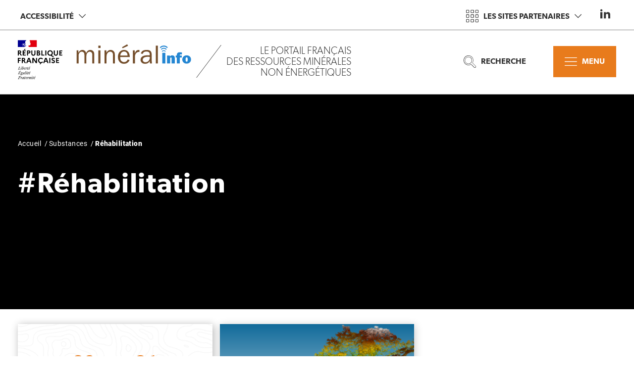

--- FILE ---
content_type: text/html; charset=UTF-8
request_url: https://www.mineralinfo.fr/fr/tag/rehabilitation
body_size: 113063
content:
<!DOCTYPE html>
<html lang="fr" dir="ltr" prefix="og: https://ogp.me/ns#">
  <head>
    <meta charset="utf-8" />
<script>var _paq = _paq || [];(function(){var u=(("https:" == document.location.protocol) ? "https://wwwstats.brgm.fr/" : "http://wwwstats.brgm.fr/");_paq.push(["setSiteId", "63"]);_paq.push(["setTrackerUrl", u+"matomo.php"]);if (!window.matomo_search_results_active) {_paq.push(["trackPageView"]);}_paq.push(["setIgnoreClasses", ["no-tracking","colorbox"]]);_paq.push(["enableLinkTracking"]);var d=document,g=d.createElement("script"),s=d.getElementsByTagName("script")[0];g.type="text/javascript";g.defer=true;g.async=true;g.src=u+"matomo.js";s.parentNode.insertBefore(g,s);})();</script>
<link rel="canonical" href="https://www.mineralinfo.fr/fr/tag/rehabilitation" />
<meta name="Generator" content="Drupal 10 (https://www.drupal.org)" />
<meta name="MobileOptimized" content="width" />
<meta name="HandheldFriendly" content="true" />
<meta name="viewport" content="width=device-width, initial-scale=1, maximum-scale=1" />
<script type="application/ld+json">{
    "@context": "https://schema.org",
    "@graph": [
        {
            "@type": "Organization",
            "@id": "https://www.mineralinfo.fr/fr",
            "name": "MineralInfo",
            "url": "https://www.mineralinfo.fr/fr",
            "telephone": "+33 (0)2 38 64 34 34",
            "address": {
                "@type": "PostalAddress",
                "streetAddress": "3 avenue Claude-Guillemin - BP 36009",
                "addressLocality": "Orléans Cedex 2",
                "postalCode": "45060",
                "addressCountry": "France"
            }
        }
    ]
}</script>
<link rel="icon" href="/core/misc/favicon.ico" type="image/vnd.microsoft.icon" />
<link rel="alternate" hreflang="fr" href="https://www.mineralinfo.fr/fr/tag/rehabilitation" />

    <title>Réhabilitation | MineralInfo</title>
    <link rel="stylesheet" media="all" href="/themes/contrib/stable/css/core/components/progress.module.css?t8qz9p" />
<link rel="stylesheet" media="all" href="/themes/contrib/stable/css/core/components/ajax-progress.module.css?t8qz9p" />
<link rel="stylesheet" media="all" href="/themes/contrib/stable/css/system/components/align.module.css?t8qz9p" />
<link rel="stylesheet" media="all" href="/themes/contrib/stable/css/system/components/fieldgroup.module.css?t8qz9p" />
<link rel="stylesheet" media="all" href="/themes/contrib/stable/css/system/components/container-inline.module.css?t8qz9p" />
<link rel="stylesheet" media="all" href="/themes/contrib/stable/css/system/components/clearfix.module.css?t8qz9p" />
<link rel="stylesheet" media="all" href="/themes/contrib/stable/css/system/components/details.module.css?t8qz9p" />
<link rel="stylesheet" media="all" href="/themes/contrib/stable/css/system/components/hidden.module.css?t8qz9p" />
<link rel="stylesheet" media="all" href="/themes/contrib/stable/css/system/components/item-list.module.css?t8qz9p" />
<link rel="stylesheet" media="all" href="/themes/contrib/stable/css/system/components/js.module.css?t8qz9p" />
<link rel="stylesheet" media="all" href="/themes/contrib/stable/css/system/components/nowrap.module.css?t8qz9p" />
<link rel="stylesheet" media="all" href="/themes/contrib/stable/css/system/components/position-container.module.css?t8qz9p" />
<link rel="stylesheet" media="all" href="/themes/contrib/stable/css/system/components/reset-appearance.module.css?t8qz9p" />
<link rel="stylesheet" media="all" href="/themes/contrib/stable/css/system/components/resize.module.css?t8qz9p" />
<link rel="stylesheet" media="all" href="/themes/contrib/stable/css/system/components/system-status-counter.css?t8qz9p" />
<link rel="stylesheet" media="all" href="/themes/contrib/stable/css/system/components/system-status-report-counters.css?t8qz9p" />
<link rel="stylesheet" media="all" href="/themes/contrib/stable/css/system/components/system-status-report-general-info.css?t8qz9p" />
<link rel="stylesheet" media="all" href="/themes/contrib/stable/css/system/components/tablesort.module.css?t8qz9p" />
<link rel="stylesheet" media="all" href="/themes/contrib/stable/css/views/views.module.css?t8qz9p" />
<link rel="stylesheet" media="all" href="/modules/contrib/extlink/css/extlink.css?t8qz9p" />
<link rel="stylesheet" media="all" href="/modules/contrib/paragraphs/css/paragraphs.unpublished.css?t8qz9p" />
<link rel="stylesheet" media="all" href="/modules/contrib/simple_popup_blocks/css/simple_popup_blocks.css?t8qz9p" />
<link rel="stylesheet" media="all" href="/modules/contrib/tacjs/assets/vendor/tarteaucitron.js/css/tarteaucitron.css?t8qz9p" />
<link rel="stylesheet" media="all" href="/themes/custom/brgm_theme/assets/css/select2.css?t8qz9p" />
<link rel="stylesheet" media="all" href="/themes/custom/brgm_theme/assets/css/critical.css?t8qz9p" />
<link rel="stylesheet" media="all" href="/themes/custom/brgm_theme/assets/css/main.css?t8qz9p" />
<link rel="stylesheet" media="print" href="/themes/custom/brgm_theme/assets/css/print.css?t8qz9p" />
<link rel="stylesheet" media="all" href="/themes/custom/brgm_theme/assets/css/theming.default.css?t8qz9p" />
<link rel="stylesheet" media="all" href="/themes/custom/mineralinfo_theme/assets/css/critical.css?t8qz9p" />
<link rel="stylesheet" media="all" href="/themes/custom/mineralinfo_theme/assets/css/main.css?t8qz9p" />
<link rel="stylesheet" media="all" href="/themes/custom/mineralinfo_theme/assets/css/theming.css?t8qz9p" />

    
  </head>
  <body>
        <a href="#main-content" class="visually-hidden focusable">
      Aller au contenu principal
    </a>
    
      <div class="dialog-off-canvas-main-canvas" data-off-canvas-main-canvas>
    <div class="global-wrapper">
  <!--[if lt IE 10]>
  <div class="browsehappy">
    <div class="site-content">
      <p>Vous utilisez un <strong>ancien</strong> navigateur. Ce site risque de ne pas s'afficher correctement. <a href="http://browsehappy.com/">Mettez à jour votre navigateur</a> pour améliorer votre expérience.</p>
    </div>
  </div>
  <![endif]-->

  
  <header role='banner'  class="page-header-wrapper -header-white">
    <section class="header-top">
      <div class="site-content">
        <div class="header-wrapper">
          <!-- Accessibility -->
          <div class="bk-btn-with-submenu">
            <button type="button" class="btn -ir -no-border js-toggle-sub-menu" aria-expanded="false">
              Accessibilité
              <span class="icon-chevron-down"></span>
            </button>
            <div class="sub-menu">
              <button type="button" class="btn -no-border js-close-sub-menu focus-first-item"><span class="icon-close"></span></button>
              
        <div class="bk-tooltip-img__wrapper">
  <picture>
    <source data-srcset="https://www.mineralinfo.fr/sites/default/files/styles/menu_background_image/public/images/2022-10/LM030006_drak_0.jpg.webp" srcset="#" media="(min-width: 768px)">
    <source data-srcset="https://www.mineralinfo.fr/sites/default/files/styles/menu_background_image__mobile/public/images/2022-10/LM030006_drak_0.jpg.webp" srcset="#" media="(max-width: 768px)">
    <img  loading="lazy" title="Le principal minerai présent sur le site de la mine de Salsigne, qui affleure à la surface, est de l’arsénopyrite riche en fer, en souffre et en arsenic (de 7 à 20% par tonne) et contenant quelques grammes d’or par tonne (Aude, 2012). - © Laurent Mignaux - Terra" alt="Mine de Salsigne" class="of-cover lazy" data-src="https://www.mineralinfo.fr/sites/default/files/styles/menu_background_image/public/images/2022-10/LM030006_drak_0.jpg.webp" width="1920" height="950" src="#">
  </picture>

<img class='of-cover original' data-src="https://www.mineralinfo.fr/sites/default/files/styles/popin_zoom/public/images/2022-10/LM030006_drak_0.jpg" width="1600" height="1064" >

  <div class="bk-tooltip-img js-tooltip-img">
    <button class="js-tooltip-img-btn" aria-expanded="false" data-content="&lt;p&gt;Le principal minerai présent sur le site de la mine de Salsigne, qui affleure à la surface, est de l’arsénopyrite riche en fer, en souffre et en arsenic (de 7 à 20% par tonne) et contenant quelques grammes d’or par tonne (Aude, 2012).&lt;/p&gt;
&lt;p&gt;© Laurent Mignaux - Terra&lt;/p&gt;
"><span class="icon-info"></span></button>
  </div>
</div>

  
              <div class="sub-menu-wrapper">
                <div class="site-content">
                  <div class="bk-access-actions">
  <button class="btn-contrast js-toggle-contrast" type="button" title="Modifier le contraste">
    <span class="text">Modifier le contraste</span>
    <span class="icon-contraste"></span>
  </button>

  <div class="font-size-section">
    <div class="text">Modifier la taille du texte</div>
    <ul class="js-fz-btns" data-min="10" data-max="24" data-selector=".page-content-wrapper">
      <li><button type="button" data-action="decrease" class="icon-minus" title="Decrease"><span class="out">Decrease</span></button></li>
      <li><button type="button" data-action="reset" class="ico-a -big" title="Reset"><span class="out">Reset</span></button></li>
      <li><button type="button" data-action="increase" class="icon-plus" title="Increase"><span class="out">Increase</span></button></li>
    </ul>
  </div>

      <div class="btn-wrapper-center">
      <a href="/fr/accessibilite-du-site" class="btn -xl -white focus-last-item" hreflang="fr">Accessibilité du site</a>
    </div>
  </div>
                </div>
              </div>
            </div>
          </div>

          
          <!-- BRGM on the web -->
                      <div class="ml-auto bk-btn-with-submenu">
              <button type="button" class="btn -ir -il -no-border js-toggle-sub-menu js-btn-on-the-web" aria-expanded="false">
                
          <svg xmlns="http://www.w3.org/2000/svg" xmlns:xlink="http://www.w3.org/1999/xlink" version="1.1" id="Calque_1" x="0px" y="0px" viewBox="0 0 32 32" style="enable-background:new 0 0 32 32;" xml:space="preserve">
<style type="text/css">
	.st0{fill:currentColor;}
</style>
<path d="M18.6,32h-5.1c-1,0-1.8-0.8-1.8-1.8v-4.5c0-1,0.8-1.8,1.8-1.8h5.1c1,0,1.8,0.8,1.8,1.8v4.5C20.3,31.2,19.5,32,18.6,32  L18.6,32L18.6,32z M13.4,25.3L13.4,25.3c-0.2,0-0.4,0.2-0.4,0.4v4.5c0,0.2,0.2,0.4,0.4,0.4l0,0h5.1c0.2,0,0.4-0.2,0.4-0.4l0,0v-4.5  c0-0.2-0.2-0.4-0.4-0.4l0,0l0,0L13.4,25.3z"></path>
<path d="M18.6,8h-5.1c-1,0-1.8-0.8-1.8-1.8V1.8c0-1,0.8-1.8,1.8-1.8h5.1c1,0,1.8,0.8,1.8,1.8v4.5v0C20.3,7.3,19.5,8,18.6,8L18.6,8  L18.6,8z M13.4,1.3L13.4,1.3c-0.2,0-0.4,0.2-0.4,0.4v4.5l0,0c0,0.2,0.2,0.4,0.4,0.4h5.1c0.2,0,0.4-0.2,0.4-0.4l0,0l0,0V1.8  c0-0.2-0.2-0.4-0.4-0.4l0,0l0,0L13.4,1.3z"></path>
<path d="M6.3,20.3H1.8c-1,0-1.8-0.8-1.8-1.8v-5.1c0-1,0.8-1.8,1.8-1.8h4.5c1,0,1.8,0.8,1.8,1.8v5.1C8,19.5,7.3,20.3,6.3,20.3  L6.3,20.3z M1.8,13c-0.2,0-0.4,0.2-0.4,0.4l0,0v5.1c0,0.2,0.2,0.4,0.4,0.4l0,0h4.5c0.2,0,0.4-0.2,0.4-0.4v-5.1l0,0  c0-0.2-0.2-0.4-0.4-0.4l0,0L1.8,13z"></path>
<path d="M30.2,8h-4.5c-1,0-1.8-0.8-1.8-1.8V1.8c0-1,0.8-1.8,1.8-1.8h4.5c1,0,1.8,0.8,1.8,1.8v4.5v0C32,7.2,31.2,8,30.2,8L30.2,8  L30.2,8z M25.7,1.3L25.7,1.3c-0.2,0-0.4,0.2-0.4,0.4v4.5l0,0c0,0.2,0.2,0.4,0.4,0.4h4.5c0.2,0,0.4-0.2,0.4-0.4l0,0l0,0V1.8  c0-0.2-0.2-0.4-0.4-0.4l0,0l0,0L25.7,1.3z"></path>
<path d="M18.6,20.3h-5.1c-1,0-1.8-0.8-1.8-1.8v-5.1c0-1,0.8-1.8,1.8-1.8h5.1c1,0,1.8,0.8,1.8,1.8v5.1C20.3,19.5,19.5,20.3,18.6,20.3  L18.6,20.3L18.6,20.3z M13.4,13c-0.2,0-0.4,0.2-0.4,0.4l0,0v5.1c0,0.2,0.2,0.4,0.4,0.4l0,0h5.1l0,0c0.2,0,0.4-0.2,0.4-0.4v-5.1  c0-0.2-0.2-0.4-0.4-0.4l0,0L13.4,13z"></path>
<path d="M30.2,32h-4.5c-1,0-1.8-0.8-1.8-1.8v-4.5c0-1,0.8-1.8,1.8-1.8h4.5c1,0,1.8,0.8,1.8,1.8v4.5C32,31.2,31.2,32,30.2,32L30.2,32  z M25.7,25.3L25.7,25.3c-0.2,0-0.4,0.2-0.4,0.4v4.5c0,0.2,0.2,0.4,0.4,0.4l0,0h4.5c0.2,0,0.4-0.2,0.4-0.4l0,0v-4.5  c0-0.2-0.2-0.4-0.4-0.4l0,0l0,0L25.7,25.3z"></path>
<path d="M30.2,20.3h-4.5c-1,0-1.8-0.8-1.8-1.8v-5.1c0-1,0.8-1.8,1.8-1.8h4.5c1,0,1.8,0.8,1.8,1.8v5.1C32,19.5,31.2,20.3,30.2,20.3  L30.2,20.3z M25.7,13c-0.2,0-0.4,0.2-0.4,0.4l0,0v5.1c0,0.2,0.2,0.4,0.4,0.4l0,0h4.5l0,0c0.2,0,0.4-0.2,0.4-0.4v-5.1  c0-0.2-0.2-0.4-0.4-0.4l0,0L25.7,13z"></path>
<path d="M6.3,32H1.8c-1,0-1.8-0.8-1.8-1.8v-4.5c0-1,0.8-1.8,1.8-1.8h4.5c1,0,1.8,0.8,1.8,1.8v4.5C8,31.2,7.2,32,6.3,32L6.3,32z   M1.8,25.3L1.8,25.3c-0.2,0-0.4,0.2-0.4,0.4v4.5c0,0.2,0.2,0.4,0.4,0.4l0,0h4.5c0.2,0,0.4-0.2,0.4-0.4l0,0l0,0v-4.5  c0-0.2-0.2-0.4-0.4-0.4l0,0L1.8,25.3z"></path>
<path d="M6.3,8H1.8C0.8,8,0,7.3,0,6.3V1.8C0,0.8,0.8,0,1.8,0h4.5c0,0,0,0,0,0C7.3,0,8,0.8,8,1.8v4.5v0C8,7.3,7.3,8,6.3,8L6.3,8  L6.3,8z M1.8,1.3L1.8,1.3c-0.2,0-0.4,0.2-0.4,0.4v4.5l0,0c0,0.2,0.2,0.4,0.4,0.4h4.5c0.2,0,0.4-0.2,0.4-0.4l0,0l0,0V1.8  c0-0.2-0.2-0.4-0.4-0.4l0,0L1.8,1.3z"></path>
</svg>
    
                <span class="text">Les sites partenaires</span>
                <span class="icon-chevron-down"></span>
              </button>
              <div class="sub-menu">
                <button type="button" class="btn -no-border js-close-sub-menu focus-first-item"><span class="icon-close"></span></button>
                
        <div class="bk-tooltip-img__wrapper">
  <picture>
    <source data-srcset="https://www.mineralinfo.fr/sites/default/files/styles/menu_background_image/public/images/2022-10/LM030006_drak_0.jpg.webp" srcset="#" media="(min-width: 768px)">
    <source data-srcset="https://www.mineralinfo.fr/sites/default/files/styles/menu_background_image__mobile/public/images/2022-10/LM030006_drak_0.jpg.webp" srcset="#" media="(max-width: 768px)">
    <img  loading="lazy" title="Le principal minerai présent sur le site de la mine de Salsigne, qui affleure à la surface, est de l’arsénopyrite riche en fer, en souffre et en arsenic (de 7 à 20% par tonne) et contenant quelques grammes d’or par tonne (Aude, 2012). - © Laurent Mignaux - Terra" alt="Mine de Salsigne" class="of-cover lazy" data-src="https://www.mineralinfo.fr/sites/default/files/styles/menu_background_image/public/images/2022-10/LM030006_drak_0.jpg.webp" width="1920" height="950" src="#">
  </picture>

<img class='of-cover original' data-src="https://www.mineralinfo.fr/sites/default/files/styles/popin_zoom/public/images/2022-10/LM030006_drak_0.jpg" width="1600" height="1064" >

  <div class="bk-tooltip-img js-tooltip-img">
    <button class="js-tooltip-img-btn" aria-expanded="false" data-content="&lt;p&gt;Le principal minerai présent sur le site de la mine de Salsigne, qui affleure à la surface, est de l’arsénopyrite riche en fer, en souffre et en arsenic (de 7 à 20% par tonne) et contenant quelques grammes d’or par tonne (Aude, 2012).&lt;/p&gt;
&lt;p&gt;© Laurent Mignaux - Terra&lt;/p&gt;
"><span class="icon-info"></span></button>
  </div>
</div>

  
                <div class="sub-menu-wrapper">
                  <div class="site-content">
                    <div class="bk-on-the-web js-bk-on-the-web">
  <!-- GRID -->
  <div class="otw-left">
    <div class="grid -m-gutter">
            
          <div class="grid__cell 1/3 1/2--tablet">
      <a href="https://www.ecologie.gouv.fr"  class="paragraph paragraph--type--site-top-header paragraph--view-mode--top-header-one-column bk-on-the-web-thumbnail">
                        <div class="thumbnail-image" style="background-image: url('/sites/default/files/styles/top_header_one_column/public/images/2021-01/panneaux_photovoltaiques_cd-te-nrel.jpg?h=2075fdba');"></div>
                <div class="thumbnail-overlay"></div>
                  <div class="thumbnail-content">
            <div class="thumbnail-title">
            <div>MTECT</div>
      </div>            <div class="thumbnail-text">
            <div>Ministère de la Transition Ecologique et de la Cohésion des Territoires</div>
      </div>          </div>
                    </a>
  </div>
          <div class="grid__cell 1/3 1/2--tablet">
      <a href="https://www.enseignementsup-recherche.gouv.fr/"  class="paragraph paragraph--type--site-top-header paragraph--view-mode--top-header-one-column bk-on-the-web-thumbnail">
                        <div class="thumbnail-image" style="background-image: url('/sites/default/files/styles/top_header_one_column/public/images/2020-11/necker_950x245.jpg?h=06659a9a');"></div>
                <div class="thumbnail-overlay"></div>
                  <div class="thumbnail-content">
            <div class="thumbnail-title">
            <div>MESR</div>
      </div>            <div class="thumbnail-text">
            <div>Ministère de l&#039;Enseignement supérieur et de la Recherche</div>
      </div>          </div>
                    </a>
  </div>
          <div class="grid__cell 1/3 1/2--tablet">
      <a href="https://www.diplomatie.gouv.fr"  class="paragraph paragraph--type--site-top-header paragraph--view-mode--top-header-one-column bk-on-the-web-thumbnail">
                        <div class="thumbnail-image" style="background-image: url('/sites/default/files/styles/top_header_one_column/public/images/2021-04/59dbe2a4e038b6f72b73e1e11f0558.jpg?h=a955cd85');"></div>
                <div class="thumbnail-overlay"></div>
                  <div class="thumbnail-content">
            <div class="thumbnail-title">
            <div>MEAE</div>
      </div>            <div class="thumbnail-text">
            <div>Ministère de l&#039;Europe et des Affaires étrangères</div>
      </div>          </div>
                    </a>
  </div>
          <div class="grid__cell 1/3 1/2--tablet">
      <a href="https://www.brgm.fr"  class="paragraph paragraph--type--site-top-header paragraph--view-mode--top-header-one-column bk-on-the-web-thumbnail">
                        <div class="thumbnail-image" style="background-image: url('/sites/default/files/styles/top_header_one_column/public/images/2020-11/P1050450.jpg?h=34bbd072');"></div>
                <div class="thumbnail-overlay"></div>
                  <div class="thumbnail-content">
            <div class="thumbnail-title">
            <div>BRGM</div>
      </div>            <div class="thumbnail-text">
            <div>Service géologique national</div>
      </div>          </div>
                    </a>
  </div>
          <div class="grid__cell 1/3 1/2--tablet">
      <a href="https://lasim.org/"  class="paragraph paragraph--type--site-top-header paragraph--view-mode--top-header-one-column bk-on-the-web-thumbnail">
                        <div class="thumbnail-image" style="background-image: url('/sites/default/files/styles/top_header_one_column/public/images/2021-10/1200px-Logo_sim_2020.svg.png?h=895ea3c2');"></div>
                <div class="thumbnail-overlay"></div>
                  <div class="thumbnail-content">
            <div class="thumbnail-title">
            <div>SIM</div>
      </div>            <div class="thumbnail-text">
            <div>Société de l&#039;Industrie Minérale</div>
      </div>          </div>
                    </a>
  </div>
          <div class="grid__cell 1/3 1/2--tablet">
      <a href="https://www.geosoc.fr"  class="paragraph paragraph--type--site-top-header paragraph--view-mode--top-header-one-column bk-on-the-web-thumbnail">
                        <div class="thumbnail-image" style="background-image: url('/sites/default/files/styles/top_header_one_column/public/images/2021-10/SGF.png?h=e51052eb');"></div>
                <div class="thumbnail-overlay"></div>
                  <div class="thumbnail-content">
            <div class="thumbnail-title">
            <div>SGF</div>
      </div>            <div class="thumbnail-text">
            <div>Société Géologique de France</div>
      </div>          </div>
                    </a>
  </div>
    
    </div>
  </div>

  <!-- LIST -->
      <div class="otw-right">
      <div class="bk-on-the-web-listing">
        <div class="listing-title">Autres sites web</div>
        
<ul class="listing-list">
              <li>
      <a href="https://www.a3m-asso.fr"  class="theming-color-hover">Alliance des Minerais, Minéraux et Métaux (A3M)</a>
    </li>
              <li>
      <a href="https://www.mi-france.fr/"  class="theming-color-hover">Minéraux Industriels de France (MI-France)</a>
    </li>
              <li>
      <a href="https://www.unicem.fr/"  class="theming-color-hover">Union Nationale des Industries de Carrières et Matériaux de Construction (UNICE…</a>
    </li>
              <li>
      <a href="https://www.ofremi.fr/fr"  class="theming-color-hover">L&#039;Observatoire français des ressources minérales pour les filières industrielle…</a>
    </li>
  </ul>

              </div>
    </div>
  </div>
                  </div>
                </div>
              </div>
            </div>
          
          <!-- Social network -->
          <div class="bk-social-network">
            
  <ul class="social-network-list">
          <li>
        
  <a
    href="https://www.linkedin.com/company/mineralinfo/"
     class="paragraph paragraph--type--social-network paragraph--view-mode--default social-item" title="LinkedIn"
    style="color: #0077B5"  >
          
      <svg xmlns="http://www.w3.org/2000/svg" xmlns:xlink="http://www.w3.org/1999/xlink" version="1.1" id="Calque_1" x="0px" y="0px" viewBox="0 0 500 464.3" style="enable-background:new 0 0 500 464.3;" xml:space="preserve">
<style type="text/css">
	.st0{fill:currentColor;}
</style>
<path style="fill-rule:evenodd;clip-rule:evenodd;" d="M178.6,142.9h98.8v50.6h1.4c13.8-24.7,47.4-50.6,97.6-50.6  c104.3,0,123.6,64.9,123.6,149.4v172H397V311.8c0-36.4-0.8-83.2-53.6-83.2c-53.6,0-61.9,39.6-61.9,80.5v155.2H178.6V142.9  L178.6,142.9z M107.2,53.6c0,29.6-24,53.6-53.6,53.6S0,83.1,0,53.6C0,24,24,0,53.6,0S107.2,24,107.2,53.6z M0,142.9h107.2v321.4H0  V142.9z"></path>
</svg>
  
      </a>

      </li>
      </ul>

          </div>
        </div>
      </div>
    </section>

    <section class="header-bottom">
      <div class="site-content">
        <div class="header-wrapper">
          <!-- Main logo -->
          <div class="header-logo ">
            <a href="https://www.mineralinfo.fr/fr">
              <img alt="logo état mineralInfo" title="MineralInfo" class="main-logo" data-src="/sites/default/files/logos/2021-04/logo-mineralinfo-etat-couleurs.svg" height="79" width="64" src="/sites/default/files/logos/2021-04/logo-mineralinfo-etat-couleurs.svg" />

            </a>
          </div>
          

          <!-- Title and partners logo -->
                    <div class="wrapper-oblique-line">
            <div class="header-title">
              <div class="title-sentence-1">
            <div>Le portail français</div>
      </div>
              <div class="title-sentence-2">
            <div>des ressources minérales</div>
      </div>
              <div class="title-sentence-3">
            <div>non énergétiques</div>
      </div>
            </div>
            <div class="header-logo ">
              
            </div>
          </div>
          
          <!-- Search -->
                      <div class="bk-btn-with-submenu ml-auto tablet-hidden">
              <button type="button" class="btn -il -no-border js-toggle-sub-menu" aria-expanded="false">
                
      <svg xmlns="http://www.w3.org/2000/svg" xmlns:xlink="http://www.w3.org/1999/xlink" version="1.1" id="Calque_1" x="0px" y="0px" viewBox="0 0 32 32" style="enable-background:new 0 0 32 32;" xml:space="preserve">
<style type="text/css">
	.st0{fill:currentColor;}
</style>
<path d="M7.2,5.4c-4.1,3-5,8.8-2.1,12.9c1.4,2,3.6,3.3,6.1,3.8c0.5,0.1,0.9,0.1,1.5,0.1c2,0,3.9-0.6,5.4-1.8  c0.8-0.6,1.5-1.3,2.1-2.1c2.3-3.3,2.3-7.6,0-10.9C17.1,3.3,11.3,2.3,7.2,5.4z M19.3,17.8c-0.5,0.7-1.2,1.4-1.9,1.9  c-1.9,1.3-4.1,1.9-6.3,1.5s-4.2-1.5-5.5-3.4c-2.7-3.8-1.8-9,2-11.8c1.5-1.1,3.3-1.6,4.9-1.6c2.6,0,5.2,1.2,6.8,3.5  C21.6,10.9,21.6,14.9,19.3,17.8L19.3,17.8z"></path>
<path d="M31.4,27.4L31.4,27.4l-8.1-8.2c1.3-2,1.9-4.3,1.9-6.7C25.2,5.6,19.6,0,12.5,0C5.6,0,0,5.6,0,12.7s5.6,12.7,12.5,12.7l0,0  c2.3,0,4.7-0.7,6.7-1.9l7.9,7.9c0.6,0.6,1.3,0.8,2,0.8s1.4-0.2,2-0.8C32.2,30.2,32.4,28.6,31.4,27.4L31.4,27.4z M30.6,30.6  c-0.8,0.8-2.1,0.8-2.8,0l-8.4-8.3l-0.2,0.2c-1.9,1.3-4.1,2-6.4,2c-6.4,0-11.7-5.3-11.7-11.8c0-6.4,5.3-11.7,11.7-11.7  s11.7,5.3,11.7,11.8c0,2.3-0.7,4.6-2,6.4l-0.1,0.1l8.3,8.3C31.4,28.6,31.4,29.9,30.6,30.6L30.6,30.6z"></path>
</svg>
  
                Recherche
              </button>
              <div class="sub-menu">
                <button type="button" class="btn -no-border js-close-sub-menu focus-first-item"><span class="icon-close"></span></button>
                                <div class="sub-menu-wrapper -search">
                  <div class="full-width top-search" style="background-image: url('https://www.mineralinfo.fr/sites/default/files/styles/menu_background_image/public/images/2022-10/LM030006_drak_0.jpg.webp');">
                    <div class="site-content">
                      <div class="bk-search-header js-search-header">
  <h3 class="title">
            <div>Rechercher dans MinéralInfo</div>
      </h3>
  <div class="bk-formulaire">
  <form class="searchbar-form js-form-parsley" data-drupal-selector="searchbar-form-2" action="/fr/tag/rehabilitation" method="post" id="searchbar-form--2" accept-charset="UTF-8" data-parsley-error-message="* Please fill the required fields">
    <div class="1/1">
  
        <div class="js-form-item form-item js-form-type-search form-item-search js-form-item-search field-wrapper">
              <label class="out" for="edit-search--2">Search<span class="required-asterisk"></span></label>
  
                <div class="parsley-class-handler theming-color">
      <input class="placeholder js-searchbar form-search" data-delay="500" data-twig-suggestion="searchbar-form--2" data-drupal-selector="edit-search" type="search" id="edit-search--2" name="search" value="" size="60" maxlength="128" placeholder="Tapez votre requête..." />

    </div>
                  </div>
<div id="searchbar_autocomplete"></div>
</div>

<button class="js-searchbar-submit button js-form-submit form-submit btn -white focus-last-item" data-twig-suggestion="searchbar-form--2" data-drupal-selector="edit-submit" type="submit" id="edit-submit--5" name="op" value="OK">
  <span class="js-searchbar-submit-text">
    OK
    
  </span>
  <span class="js-preloader loader--search out"></span>
</button>
<input autocomplete="off" data-twig-suggestion="searchbar-form--2" data-drupal-selector="form-4ns-egkakyreyk2fhg5ykqezsddgjfmbd9d-i9f-wvy" type="hidden" name="form_build_id" value="form-4Ns_eGKakyreYk2fHG5yKQeZsDdGjFMbd9d_I9F-wVY" />
<input data-twig-suggestion="searchbar-form--2" data-drupal-selector="edit-searchbar-form-2" type="hidden" name="form_id" value="searchbar_form" />


  </form>
</div>


 </div>
                    </div>
                  </div>

                  <div class="bk-formulaire">
  <form class="advanced-search-primary-filters-form js-form-parsley" data-drupal-selector="advanced-search-primary-filters-form" action="/fr/tag/rehabilitation" method="post" id="advanced-search-primary-filters-form" accept-charset="UTF-8" data-parsley-error-message="* Please fill the required fields">
    <div class="bk-sub-search js-sub-search">
  <input autocomplete="off" data-twig-suggestion="advanced-search-primary-filters-form" data-drupal-selector="form-qvei-jm8pbmxizaypxqxt-8rsdvpk5qh1mhl92phuaw" type="hidden" name="form_build_id" value="form-qvei-Jm8PBMxiZAYPxQXT_8RSDvPK5Qh1mHL92phUAw" />

  
  <input data-twig-suggestion="advanced-search-primary-filters-form" data-drupal-selector="edit-advanced-search-primary-filters-form" type="hidden" name="form_id" value="advanced_search_primary_filters_form" />

  <div class="full-width bg-white">
    <div class="site-content">
      <div class="bk-accordion -search">
        <a href="#" role="button" class="js-accordion accordion-header -white" aria-expanded="true">
          <div class="accordion-step">
            <div class="title">Recherche avancée spécifique dans les bases de données du BRGM</div>
            <div class="wrapper-subtitle">
              <span class="icon-info"></span>
              <h4 class="text like-h4">
                <p>Vous recherchez dans les bases de données des carrières et matériaux, gîtes et gisements et rapports de BRGM</p>

              </h4>
            </div>
          </div>
          <div class="arrow-btn">
            <span class="icon-chevron-up"></span>
          </div>
        </a>
        <div class="accordion-content ">
          <div class="search-form-large">
            <div class="1/1">
              
        <div class="js-form-item form-item js-form-type-textfield form-item-what js-form-item-what form-no-label">
              <label for="edit-what" class="visually-hidden">Your search<span class="required-asterisk"></span></label>
  
                <div class="parsley-class-handler theming-color">
      <input data-twig-suggestion="advanced-search-primary-filters-form" data-drupal-selector="edit-what" type="text" id="edit-what" name="what" value="" size="64" maxlength="64" placeholder="Your search" class="form-text" />

    </div>
                  </div>

            </div>
              <button class="btn -white focus-last-item button js-form-submit form-submit" data-twig-suggestion="advanced-search-primary-filters-form" data-drupal-selector="edit-submit" type="submit" id="edit-submit--3" name="op" value="OK">
    OK
    
  </button>

          </div>

          <div class="bk-accordion -search">
            <a href="#" role="button" class="js-accordion accordion-header -white " aria-expanded="false">
              <div class="accordion-step">
                <h4 class="text like-h4">
                  <p>Recherche avancée dans les bases de données : carrières et matériaux, gîtes et gisements et rapports de BRGM</p>

                </h4>
              </div>
              <div class="arrow-btn">
                <span class="icon-chevron-up"></span>
              </div>
            </a>
            <div class="accordion-content ">
              <form>
                <div class="grid custom-fields -radio-xs">
                  <div class="grid__cell 1/4 1/1--standard 1/1--tablet">
                    <div class="radio-check">
                      
  <div class="js-form-item form-item js-form-type-radio form-item-datas-bank js-form-item-datas-bank custom-fields">
      <div class="parsley-class-handler theming-color">
    <span class="radio-check -inline">
      <span>
        <input checked data-id="all-choices" data-twig-suggestion="advanced-search-primary-filters-form" data-drupal-selector="edit-datasource-all" type="radio" id="edit-datasource-all" name="datas-bank" class="form-radio" value="all" />

            <label for="edit-datasource-all" class="option">Sur toutes les sources<span class="required-asterisk"></span></label>
  
      </span>
    </span>
  </div>
      </div>


                    </div>
                  </div>
                  <div class="grid__cell 1/4 1/2--standard 1/1--tablet">
                    <div class="like-h4">Banques de données</div>
                    
  <div class="js-form-item form-item js-form-type-radio form-item-datas-bank js-form-item-datas-bank custom-fields">
      <div class="parsley-class-handler theming-color">
    <span class="radio-check -inline">
      <span>
        <input data-id="car-and-mat" data-twig-suggestion="advanced-search-primary-filters-form" data-drupal-selector="edit-datasource-carmat" type="radio" id="edit-datasource-carmat" name="datas-bank" class="form-radio" value="carmat" />

            <label for="edit-datasource-carmat" class="option">Carrières et matériaux<span class="required-asterisk"></span></label>
  
      </span>
    </span>
  </div>
      </div>


                    
  <div class="js-form-item form-item js-form-type-radio form-item-datas-bank js-form-item-datas-bank custom-fields">
      <div class="parsley-class-handler theming-color">
    <span class="radio-check -inline">
      <span>
        <input data-id="git-and-gis" data-twig-suggestion="advanced-search-primary-filters-form" data-drupal-selector="edit-datasource-armada" type="radio" id="edit-datasource-armada" name="datas-bank" class="form-radio" value="armada" />

            <label for="edit-datasource-armada" class="option">Gisements<span class="required-asterisk"></span></label>
  
      </span>
    </span>
  </div>
      </div>


                  </div>
                  <div class="grid__cell 1/4 1/2--standard 1/1--tablet">
                    <div class="like-h4">Documents</div>
                    
  <div class="js-form-item form-item js-form-type-radio form-item-datas-bank js-form-item-datas-bank custom-fields">
      <div class="parsley-class-handler theming-color">
    <span class="radio-check -inline">
      <span>
        <input data-id="reports" data-twig-suggestion="advanced-search-primary-filters-form" data-drupal-selector="edit-datasource-pmb" type="radio" id="edit-datasource-pmb" name="datas-bank" class="form-radio" value="pmb" />

            <label for="edit-datasource-pmb" class="option">Rapports<span class="required-asterisk"></span></label>
  
      </span>
    </span>
  </div>
      </div>


                  </div>
                </div>

                <div style="display: none;" data-id-radio="car-and-mat">
                  <div class="grid inputs-txt-wrapper">
                    <div class="grid__cell 1/2 1/2--standard 1/1--tablet">
                      
        <div class="js-form-item form-item js-form-type-textfield form-item-where-carmat js-form-item-where-carmat form-no-label field-wrapper">
              <label for="edit-where-carmat" class="visually-hidden">Où<span class="required-asterisk"></span></label>
  
                <div class="parsley-class-handler theming-color">
      <input data-twig-suggestion="advanced-search-primary-filters-form" data-drupal-selector="edit-where-carmat" type="text" id="edit-where-carmat" name="where_carmat" value="" size="64" maxlength="64" placeholder="Où" class="form-text" />

    </div>
                  </div>

                      
  <div class="js-form-item form-item js-form-type-select form-item-substances js-form-item-substances form-no-label field-wrapper">
          <label for="edit-substances" class="visually-hidden">Substances<span class="required-asterisk"></span></label>
  
        <span class="styled-select parsley-class-handler theming-color">
        <select data-twig-suggestion="advanced-search-primary-filters-form" data-drupal-selector="edit-substances" id="edit-substances" name="substances" class="form-select"><option value="" selected="selected" 
                        >-- Substances --</option><option value="0" 
                        >ROCHES NATURELLES EXPLOITEES</option><option value="1" 
                        >- Roches sédimentaires carbonatées</option><option value="2" 
                        >- Roches sédimentaires détritiques</option><option value="3" 
                        >- Roches magmatiques plutoniques</option><option value="4" 
                        >- Roches magmatiques volcaniques</option><option value="5" 
                        >- Roches métamorphiques</option><option value="6" 
                        >- Roches alluvionnaires ou d&#039;altération</option><option value="7" 
                        >- Autres roches (tourbes)</option><option value="8" 
                        >MINERAUX NATURELS EXPLOITES</option><option value="9" 
                        >- Argiles</option><option value="10" 
                        >-- Argiles indifférenciées</option><option value="11" 
                        >-- Argiles communes</option><option value="12" 
                        >-- Argiles spéciales (attapulgite, sépiolite, bentonite)</option><option value="13" 
                        >-- Argiles kaoliniques (et kaolins)</option><option value="14" 
                        >- Feldspaths et feldspathoïdes</option><option value="15" 
                        >- Micas</option><option value="16" 
                        >- Gypse</option><option value="17" 
                        >- Diatomite</option><option value="18" 
                        >- Talc</option><option value="19" 
                        >- Andalousite</option><option value="20" 
                        >- Barytine</option><option value="21" 
                        >- Silex chailles</option><option value="22" 
                        >- Quartz (Filonien)</option><option value="23" 
                        >STERILES D&#039;ANCIENNES EXPLOITATIONS</option></select>
  </span>
        </div>


                    </div>
                    <div class="grid__cell 1/2 1/2--standard 1/1--tablet">
                      
  <div class="js-form-item form-item js-form-type-select form-item-products js-form-item-products form-no-label field-wrapper">
          <label for="edit-products" class="visually-hidden">Produits<span class="required-asterisk"></span></label>
  
        <span class="styled-select parsley-class-handler theming-color">
        <select data-twig-suggestion="advanced-search-primary-filters-form" data-drupal-selector="edit-products" id="edit-products" name="products" class="form-select"><option value="" selected="selected" 
                        >-- Produits --</option><option value="0" 
                        >CONSTRUCTION, TRAVAUX PUBLICS</option><option value="1" 
                        >- GRANULATS</option><option value="2" 
                        >-- Nature de roche indéterminée</option><option value="3" 
                        >-- Concassés de roches massives</option><option value="4" 
                        >--- Nature de roche indéterminée</option><option value="5" 
                        >--- Roches sédimentaires carbonatées</option><option value="6" 
                        >--- Roches sédimentaires détritiques</option><option value="7" 
                        >--- Roches magmatiques plutoniques</option><option value="8" 
                        >--- Roches magmatiques volcaniques</option><option value="9" 
                        >--- Roches métamorphiques</option><option value="10" 
                        >-- Issus de roches alluvionnaires</option><option value="11" 
                        >-- Issus de roches meubres (hors alluvionnaires)</option><option value="12" 
                        >-- Marins</option><option value="13" 
                        >- ROCHES ORNEMENTALES ET DE CONSTRUCTION</option><option value="14" 
                        >-- Nature de roche indéterminée</option><option value="15" 
                        >-- Granites (s.l.)</option><option value="16" 
                        >-- Calcaires</option><option value="17" 
                        >-- Grès</option><option value="18" 
                        >-- Schistes (s.l.)</option><option value="19" 
                        >-- Laves</option><option value="20" 
                        >- LIANTS HYDRAULIQUES</option><option value="21" 
                        >-- Chaux</option><option value="22" 
                        >-- Ciments</option><option value="23" 
                        >-- Plâtres</option><option value="24" 
                        >- PRODUITS EN TERRE CUITE (TUILES, BRIQUES, ETC)</option><option value="25" 
                        >INDUSTRIE, AGRICULTURE, ENVIRONNEMENT</option><option value="26" 
                        >- Verrerie (verre-vitrage)</option><option value="27" 
                        >- Electronique-Electrique</option><option value="28" 
                        >- Pharmacie-Santé</option><option value="29" 
                        >- Chimie</option><option value="30" 
                        >- Papeterie-Emballage</option><option value="31" 
                        >- Céramiques</option><option value="32" 
                        >- Réfractaires</option><option value="33" 
                        >- Fonderie</option><option value="34" 
                        >- Colorants naturels</option><option value="35" 
                        >- Charges minérales</option><option value="36" 
                        >- Abrasifs</option><option value="37" 
                        >- Traitements agricoles (amendements, engrais, etc...)</option><option value="38" 
                        >- Traitements environnementaux (absorption, filtration, etc.)</option></select>
  </span>
        </div>


                      
        <div class="js-form-item form-item js-form-type-textfield form-item-document-number js-form-item-document-number form-no-label field-wrapper">
              <label for="edit-document-number" class="visually-hidden">Référence du document<span class="required-asterisk"></span></label>
  
                <div class="parsley-class-handler theming-color">
      <input data-twig-suggestion="advanced-search-primary-filters-form" data-drupal-selector="edit-document-number" aria-describedby="edit-document-number--description" type="text" id="edit-document-number" name="document_number" value="" size="64" maxlength="64" placeholder="Référence du document" class="form-text" />

    </div>
                  <div id="edit-document-number--description" class="description">
        ISBN, ISRN, report number
      </div>
          </div>

                    </div>
                  </div>
                </div>

                <div style="display: none;" data-id-radio="git-and-gis">
                  <div class="grid inputs-txt-wrapper">
                    <div class="grid__cell 1/2 1/2--standard 1/1--tablet">
                      
        <div class="js-form-item form-item js-form-type-textfield form-item-where-armada js-form-item-where-armada form-no-label field-wrapper">
              <label for="edit-where-armada" class="visually-hidden">Où<span class="required-asterisk"></span></label>
  
                <div class="parsley-class-handler theming-color">
      <input data-twig-suggestion="advanced-search-primary-filters-form" data-drupal-selector="edit-where-armada" type="text" id="edit-where-armada" name="where_armada" value="" size="64" maxlength="64" placeholder="Où" class="form-text" />

    </div>
                  </div>

                      
        <div class="js-form-item form-item js-form-type-textfield form-item-other-substance js-form-item-other-substance form-no-label field-wrapper">
              <label for="edit-other-substance" class="visually-hidden">Autre substance<span class="required-asterisk"></span></label>
  
                <div class="parsley-class-handler theming-color">
      <input data-twig-suggestion="advanced-search-primary-filters-form" data-drupal-selector="edit-other-substance" type="text" id="edit-other-substance" name="other_substance" value="" size="64" maxlength="64" placeholder="Autre substance" class="form-text" />

    </div>
                  </div>

                    </div>
                    <div class="grid__cell 1/2 1/2--standard 1/1--tablet">
                      
        <div class="js-form-item form-item js-form-type-textfield form-item-main-substance js-form-item-main-substance form-no-label field-wrapper">
              <label for="edit-main-substance" class="visually-hidden">Substance principale<span class="required-asterisk"></span></label>
  
                <div class="parsley-class-handler theming-color">
      <input data-twig-suggestion="advanced-search-primary-filters-form" data-drupal-selector="edit-main-substance" type="text" id="edit-main-substance" name="main_substance" value="" size="64" maxlength="64" placeholder="Substance principale" class="form-text" />

    </div>
                  </div>

                    </div>
                  </div>
                </div>

                <div style="display: none;" data-id-radio="reports">
                  <div class="grid inputs-txt-wrapper">
                    <div class="grid__cell 1/2 1/2--standard 1/1--tablet">
                      
        <div class="js-form-item form-item js-form-type-textfield form-item-where-pmb js-form-item-where-pmb form-no-label field-wrapper">
              <label for="edit-where-pmb" class="visually-hidden">Où<span class="required-asterisk"></span></label>
  
                <div class="parsley-class-handler theming-color">
      <input data-twig-suggestion="advanced-search-primary-filters-form" data-drupal-selector="edit-where-pmb" type="text" id="edit-where-pmb" name="where_pmb" value="" size="64" maxlength="64" placeholder="Où" class="form-text" />

    </div>
                  </div>

                    </div>
                    <div class="grid__cell 1/2 1/2--standard 1/1--tablet">
                      
        <div class="js-form-item form-item js-form-type-textfield form-item-document-number js-form-item-document-number form-no-label field-wrapper">
              <label for="edit-document-number" class="visually-hidden">Référence du document<span class="required-asterisk"></span></label>
  
                <div class="parsley-class-handler theming-color">
      <input data-twig-suggestion="advanced-search-primary-filters-form" data-drupal-selector="edit-document-number" aria-describedby="edit-document-number--description" type="text" id="edit-document-number" name="document_number" value="" size="64" maxlength="64" placeholder="Référence du document" class="form-text" />

    </div>
                  <div id="edit-document-number--description" class="description">
        ISBN, ISRN, report number
      </div>
          </div>

                    </div>
                  </div>
                </div>

                <div id="selected-datasource"><input data-twig-suggestion="advanced-search-primary-filters-form" data-drupal-selector="edit-selected-datasource" type="hidden" name="selected_datasource" value="" />
</div>
              </form>
            </div>
          </div>

                  </div>

                  <div class="btn-wrapper-center">
            <a href="/fr/page-daccueil/accueil" class="btn">Besoin d&#039;aide ?</a>
          </div>
              </div>
    </div>
  </div>
</div>

  </form>
</div>

                </div>
              </div>
            </div>
          
          <!-- I am -->
          
          <!-- Menu -->
          <div class="bk-btn-with-submenu">
            <button type="button" class="btn -il js-toggle-sub-menu btn-theming-color" aria-expanded="false">
              
      <svg xmlns="http://www.w3.org/2000/svg" xmlns:xlink="http://www.w3.org/1999/xlink" version="1.1" id="Calque_1" x="0px" y="0px" viewBox="0 0 47 32" style="enable-background:new 0 0 47 32;" xml:space="preserve">
<style type="text/css">
	.st0{fill:currentColor;}
</style>
<path d="M45.5,17.3H1.2c-0.7,0-1.3-0.5-1.3-1.3s0.5-1.3,1.3-1.3h44.3c0.7,0,1.3,0.5,1.3,1.3C46.9,16.8,46.2,17.3,45.5,17.3z"></path>
<path d="M45.5,2.5H1.2c-0.7,0-1.1-0.7-1.1-1.3s0.5-1.3,1.3-1.3h44.3c0.7,0,1.3,0.5,1.3,1.3S46.2,2.5,45.5,2.5z"></path>
<path d="M45.5,32.1H1.2c-0.7,0-1.3-0.5-1.3-1.3s0.5-1.3,1.3-1.3h44.3c0.7,0,1.3,0.5,1.3,1.3S46.2,32.1,45.5,32.1z"></path>
</svg>
  
              <span class="tablet-hidden">Menu</span>
            </button>
            <div class="sub-menu">
              <button type="button" class="btn -no-border js-close-sub-menu focus-first-item"><span class="icon-close"></span></button>
              
        <div class="bk-tooltip-img__wrapper">
  <picture>
    <source data-srcset="https://www.mineralinfo.fr/sites/default/files/styles/menu_background_image/public/images/2022-10/LM030006_drak_0.jpg.webp" srcset="#" media="(min-width: 768px)">
    <source data-srcset="https://www.mineralinfo.fr/sites/default/files/styles/menu_background_image__mobile/public/images/2022-10/LM030006_drak_0.jpg.webp" srcset="#" media="(max-width: 768px)">
    <img  loading="lazy" title="Le principal minerai présent sur le site de la mine de Salsigne, qui affleure à la surface, est de l’arsénopyrite riche en fer, en souffre et en arsenic (de 7 à 20% par tonne) et contenant quelques grammes d’or par tonne (Aude, 2012). - © Laurent Mignaux - Terra" alt="Mine de Salsigne" class="of-cover lazy" data-src="https://www.mineralinfo.fr/sites/default/files/styles/menu_background_image/public/images/2022-10/LM030006_drak_0.jpg.webp" width="1920" height="950" src="#">
  </picture>

<img class='of-cover original' data-src="https://www.mineralinfo.fr/sites/default/files/styles/popin_zoom/public/images/2022-10/LM030006_drak_0.jpg" width="1600" height="1064" >

  <div class="bk-tooltip-img js-tooltip-img">
    <button class="js-tooltip-img-btn" aria-expanded="false" data-content="&lt;p&gt;Le principal minerai présent sur le site de la mine de Salsigne, qui affleure à la surface, est de l’arsénopyrite riche en fer, en souffre et en arsenic (de 7 à 20% par tonne) et contenant quelques grammes d’or par tonne (Aude, 2012).&lt;/p&gt;
&lt;p&gt;© Laurent Mignaux - Terra&lt;/p&gt;
"><span class="icon-info"></span></button>
  </div>
</div>

  
              <div class="sub-menu-wrapper">
                <div class="site-content">
                  <div class="bk-main-menu js-bk-main-menu">
  <div id="block-navigation-main">
  
    
</div>
  
<nav class="main-nav" role="navigation">
                <ul>
                  <li class="li-level-1 js-level">
            <div class="title-wrapper">
                                              <a href="/fr/ressources-minerales-france-gestion-0" class="theming-color-hover" data-drupal-link-system-path="node/622">Les ressources minérales en France et leur gestion</a>
                                            <button class="js-btn-expend"><span class="icon-chevron-up"></span></button>
                          </div>
                                        <div class='sublevel-wrapper'>
        <div class="site-content">
          <button class="sublevel-back js-sublevel-back theming-color">
            <span class="icon-chevron-up"></span>
            <span>Retour</span>
          </button>
          <div class="sublevel-title theming-color"><a href="/fr/ressources-minerales-france-gestion-0" data-drupal-link-system-path="node/622">Les ressources minérales en France et leur gestion</a></div>
          <ul class="sublevel-links">
                                        <li><a href="/fr/ressources-minerales-france-gestion/potentiel-du-sous-sol-francais-exploration" class="theming-color-hover" data-drupal-link-system-path="node/3">Potentiel du sous-sol français et exploration</a></li>
                                        <li><a href="/fr/ressources-minerales-france-gestion/exploitation-miniere-france" class="theming-color-hover" data-drupal-link-system-path="node/10">Exploitation minière en France</a></li>
                                        <li><a href="/fr/carrieres-france" class="theming-color-hover" data-drupal-link-system-path="node/26">Les carrières en France</a></li>
                                        <li><a href="/fr/ressources-minerales-france-gestion/activites-de-premiere-transformation" class="theming-color-hover" data-drupal-link-system-path="node/102">Les activités de première transformation</a></li>
                                        <li><a href="/fr/ressources-minerales-france-gestion/ressources-minerales-des-fonds-marins" class="theming-color-hover" data-drupal-link-system-path="node/580">Les ressources minérales des fonds marins</a></li>
                      </ul>
        </div>
      </div>
      
                      </li>
                  <li class="li-level-1 js-level">
            <div class="title-wrapper">
                                              <a href="/fr/securite-des-approvisionnements-pour-leconomie" class="theming-color-hover" data-drupal-link-system-path="node/74">Sécurité des approvisionnements pour l&#039;économie</a>
                                            <button class="js-btn-expend"><span class="icon-chevron-up"></span></button>
                          </div>
                                        <div class='sublevel-wrapper'>
        <div class="site-content">
          <button class="sublevel-back js-sublevel-back theming-color">
            <span class="icon-chevron-up"></span>
            <span>Retour</span>
          </button>
          <div class="sublevel-title theming-color"><a href="/fr/securite-des-approvisionnements-pour-leconomie" data-drupal-link-system-path="node/74">Sécurité des approvisionnements pour l&#039;économie</a></div>
          <ul class="sublevel-links">
                                        <li><a href="https://www.mineralinfo.fr/fr/crm-act-loi-sur-matieres-premieres-essentielles" class="theming-color-hover">Le CRM Act, la loi sur les matières premières essentielles</a></li>
                                        <li><a href="/fr/securite-des-approvisionnements-pour-leconomie/besoin-pour-leconomie-transition-energetique" class="theming-color-hover" data-drupal-link-system-path="node/28">Les besoins pour l&#039;économie et la transition énergétique</a></li>
                                        <li><a href="/fr/securite-des-approvisionnements-pour-leconomie/une-forte-dependance-aux-importations" class="theming-color-hover" data-drupal-link-system-path="node/105">Une forte dépendance aux importations</a></li>
                                        <li><a href="/fr/securite-des-approvisionnements-pour-leconomie/substances-critiques-strategiques" class="theming-color-hover" data-drupal-link-system-path="node/106">Substances critiques et stratégiques</a></li>
                                        <li><a href="/fr/securite-des-approvisionnements-pour-leconomie/clefs-danalyse-des-marches-de-metaux" class="theming-color-hover" data-drupal-link-system-path="node/107">Clefs d&#039;analyse des marchés des métaux</a></li>
                      </ul>
        </div>
      </div>
      
                      </li>
                  <li class="li-level-1 js-level">
            <div class="title-wrapper">
                                              <a href="/fr/approvisionement-responsable-ressources-minerales" class="theming-color-hover" data-drupal-link-system-path="node/111">Approvisionnement responsable en ressources minérales</a>
                                            <button class="js-btn-expend"><span class="icon-chevron-up"></span></button>
                          </div>
                                        <div class='sublevel-wrapper'>
        <div class="site-content">
          <button class="sublevel-back js-sublevel-back theming-color">
            <span class="icon-chevron-up"></span>
            <span>Retour</span>
          </button>
          <div class="sublevel-title theming-color"><a href="/fr/approvisionement-responsable-ressources-minerales" data-drupal-link-system-path="node/111">Approvisionnement responsable en ressources minérales</a></div>
          <ul class="sublevel-links">
                                        <li><a href="/fr/approvisionnement-responsable-ressources-minerales/extraction-responsable-france" class="theming-color-hover" data-drupal-link-system-path="node/108">Extraction responsable en France</a></li>
                                        <li><a href="/fr/approvisionnement-responsable-ressources-minerales/importations-responsables-durables" class="theming-color-hover" data-drupal-link-system-path="node/109">L&#039;approvisionnement responsable en matières premières importées</a></li>
                                        <li><a href="/fr/approvisionnement-responsable-ressources-minerales/devoir-de-diligence-relatif-aux-importations-dor" title="Minerais de conflit - importation d&#039;or, d&#039;étain, de tantale et de tungstène" class="theming-color-hover" data-drupal-link-system-path="node/258">Devoir de diligence relatif aux &quot;minerais de conflit&quot;</a></li>
                      </ul>
        </div>
      </div>
      
                      </li>
                  <li class="li-level-1 js-level">
            <div class="title-wrapper">
                                              <a href="/fr/economie-circulaire-recyclage" class="theming-color-hover" data-drupal-link-system-path="node/116">Economie circulaire et recyclage</a>
                                            <button class="js-btn-expend"><span class="icon-chevron-up"></span></button>
                          </div>
                                        <div class='sublevel-wrapper'>
        <div class="site-content">
          <button class="sublevel-back js-sublevel-back theming-color">
            <span class="icon-chevron-up"></span>
            <span>Retour</span>
          </button>
          <div class="sublevel-title theming-color"><a href="/fr/economie-circulaire-recyclage" data-drupal-link-system-path="node/116">Economie circulaire et recyclage</a></div>
          <ul class="sublevel-links">
                                        <li><a href="/fr/economie-circulaire-recyclage/economie-circulaire-ressources-minerales" class="theming-color-hover" data-drupal-link-system-path="node/112">Qu&#039;est-ce que l&#039;économie circulaire ?</a></li>
                                        <li><a href="/fr/economie-circulaire-recyclage/ressources-secondaires-france" class="theming-color-hover" data-drupal-link-system-path="node/114">Les ressources secondaires en France</a></li>
                      </ul>
        </div>
      </div>
      
                      </li>
                  <li class="li-level-1 js-level">
            <div class="title-wrapper">
                                              <a href="/fr/recherche-innovation-formation" class="theming-color-hover" data-drupal-link-system-path="node/606">Recherche innovation et formation</a>
                                            <button class="js-btn-expend"><span class="icon-chevron-up"></span></button>
                          </div>
                                        <div class='sublevel-wrapper'>
        <div class="site-content">
          <button class="sublevel-back js-sublevel-back theming-color">
            <span class="icon-chevron-up"></span>
            <span>Retour</span>
          </button>
          <div class="sublevel-title theming-color"><a href="/fr/recherche-innovation-formation" data-drupal-link-system-path="node/606">Recherche innovation et formation</a></div>
          <ul class="sublevel-links">
                                        <li><a href="/fr/recherche-innovation-formation/organismes-de-formation" class="theming-color-hover" data-drupal-link-system-path="node/450">Organismes de formation</a></li>
                                        <li><a href="/fr/recherche-innovation-formation/projets-de-rd-dans-domaine-des-ressources-minerales" class="theming-color-hover" data-drupal-link-system-path="node/448">Projets de R&amp;D sur les ressources minérales</a></li>
                                        <li><a href="/fr/recherche-innovation-formation/groupe-miroir-de-coordination-rd-innovation" class="theming-color-hover" data-drupal-link-system-path="node/449">Groupe miroir de coordination R&amp;D innovation</a></li>
                      </ul>
        </div>
      </div>
      
                      </li>
                  <li class="li-level-1 js-level">
            <div class="title-wrapper">
                                              <a href="/fr/acteurs" class="theming-color-hover" data-drupal-link-system-path="node/458">Les acteurs</a>
                                            <button class="js-btn-expend"><span class="icon-chevron-up"></span></button>
                          </div>
                                        <div class='sublevel-wrapper'>
        <div class="site-content">
          <button class="sublevel-back js-sublevel-back theming-color">
            <span class="icon-chevron-up"></span>
            <span>Retour</span>
          </button>
          <div class="sublevel-title theming-color"><a href="/fr/acteurs" data-drupal-link-system-path="node/458">Les acteurs</a></div>
          <ul class="sublevel-links">
                                        <li><a href="/fr/acteurs/administrations" class="theming-color-hover" data-drupal-link-system-path="node/452">Administrations</a></li>
                                        <li><a href="/fr/acteurs/conseil-general-de-leconomie" class="theming-color-hover" data-drupal-link-system-path="node/453">Conseil général de l’économie</a></li>
                                        <li><a href="/fr/acteurs/comite-pour-metaux-strategiques" class="theming-color-hover" data-drupal-link-system-path="node/454">Comité pour les métaux stratégiques</a></li>
                                        <li><a href="/fr/acteurs/comite-strategique-de-filiere" class="theming-color-hover" data-drupal-link-system-path="node/616">Comité stratégique de filière</a></li>
                                        <li><a href="/fr/acteurs/agences-publiques" class="theming-color-hover" data-drupal-link-system-path="node/455">Agences publiques</a></li>
                                        <li><a href="/fr/acteurs/federations-comites-professionnels" class="theming-color-hover" data-drupal-link-system-path="node/456">Fédérations et comités professionnels</a></li>
                                        <li><a href="/fr/acteurs/associations-savantes" class="theming-color-hover" data-drupal-link-system-path="node/457">Associations savantes</a></li>
                      </ul>
        </div>
      </div>
      
                      </li>
              </ul>
      
</nav>




  <div id="block-navigation-main-pictogram">
  
    
</div>
  
              <ul class="list-with-pictos">
                  
                                          
          
          
          <li>
            <a href=/fr/actualites  class="theming-color-hover">
              <span>
      <svg xmlns="http://www.w3.org/2000/svg" height="48" viewBox="0 0 24 24" width="48">
  <style type="text/css">
	.st0{fill:currentColor;}
</style>
  <path d="M0 0h24v24H0z" fill="none"></path>
  <path class="st0" d="M19 3H5c-1.1 0-2 .9-2 2v14c0 1.1.9 2 2 2h14c1.1 0 2-.9 2-2V5c0-1.1-.9-2-2-2zm-5 14H7v-2h7v2zm3-4H7v-2h10v2zm0-4H7V7h10v2z"></path>
</svg>
  </span>
              Actualités
            </a>
          </li>
                  
                                          
          
          
          <li>
            <a href=/fr/evenements-venir  class="theming-color-hover">
              <span>
      <svg xmlns="http://www.w3.org/2000/svg" viewBox="0 0 24 24" fill="black" width="48px" height="48px">
  <style type="text/css">
	.st0{fill:currentColor;}
</style>
  <path d="M0 0h24v24H0z" fill="none"></path>
  <path class="st0" d="M17 12h-5v5h5v-5zM16 1v2H8V1H6v2H5c-1.11 0-1.99.9-1.99 2L3 19c0 1.1.89 2 2 2h14c1.1 0 2-.9 2-2V5c0-1.1-.9-2-2-2h-1V1h-2zm3 18H5V8h14v11z"></path>
</svg>
  </span>
              Événements
            </a>
          </li>
                  
                                          
          
          
          <li>
            <a href=https://www.mineralinfo.fr/fr/substances  class="theming-color-hover">
              <span>
      <svg xmlns="http://www.w3.org/2000/svg" viewBox="0 0 24 24" fill="white" width="48px" height="48px">
  <style type="text/css">
	.st0{fill:currentColor;}
</style>
  <path d="M0 0h24v24H0z" fill="none"></path>
  <path class="st0" d="M10 12c-1.1 0-2 .9-2 2s.9 2 2 2 2-.9 2-2-.9-2-2-2zM6 8c-1.1 0-2 .9-2 2s.9 2 2 2 2-.9 2-2-.9-2-2-2zm0 8c-1.1 0-2 .9-2 2s.9 2 2 2 2-.9 2-2-.9-2-2-2zm12-8c1.1 0 2-.9 2-2s-.9-2-2-2-2 .9-2 2 .9 2 2 2zm-4 8c-1.1 0-2 .9-2 2s.9 2 2 2 2-.9 2-2-.9-2-2-2zm4-4c-1.1 0-2 .9-2 2s.9 2 2 2 2-.9 2-2-.9-2-2-2zm-4-4c-1.1 0-2 .9-2 2s.9 2 2 2 2-.9 2-2-.9-2-2-2zm-4-4c-1.1 0-2 .9-2 2s.9 2 2 2 2-.9 2-2-.9-2-2-2z"></path>
</svg>
  </span>
              Annuaire des substances
            </a>
          </li>
                  
                                          
          
          
          <li>
            <a href=https://www.mineralinfo.fr/fr/crm-act  class="theming-color-hover" title=" législation européenne sur les matières premières critiques">
              <span>
      <svg xmlns="http://www.w3.org/2000/svg" height="48" viewBox="0 0 24 24" width="48">
  <style type="text/css">
	.st0{fill:currentColor;}
</style>
  <path d="M0 0h24v24H0z" fill="none"></path>
  <path class="st0" d="M19 3H5c-1.1 0-2 .9-2 2v14c0 1.1.9 2 2 2h14c1.1 0 2-.9 2-2V5c0-1.1-.9-2-2-2zm-5 14H7v-2h7v2zm3-4H7v-2h10v2zm0-4H7V7h10v2z"></path>
</svg>
  </span>
              CRM Act
            </a>
          </li>
                  
                                          
          
          
          <li>
            <a href=https://www.mineralinfo.fr/fr/politique-nationale-des-ressources-des-usages-du-sous-sol  class="theming-color-hover">
              <span>
      <svg xmlns="http://www.w3.org/2000/svg" viewBox="0 0 24 24" fill="white" width="18px" height="18px">
  <path d="M0 0h24v24H0z" fill="none"></path>
  <path d="M19 3H5c-1.1 0-2 .9-2 2v14c0 1.1.9 2 2 2h14c1.1 0 2-.9 2-2V5c0-1.1-.9-2-2-2zm-5 14H7v-2h7v2zm3-4H7v-2h10v2zm0-4H7V7h10v2z"></path>
</svg>
  </span>
              Politique nationale - projet 2025
            </a>
          </li>
                  
                                          
          
          
          <li>
            <a href=/fr/ecomine  class="theming-color-hover">
              <span>
      <svg xmlns="http://www.w3.org/2000/svg" height="48" viewBox="0 0 24 24" width="48">
  <style type="text/css">
	.st0{fill:currentColor;}
</style>
  <g>
    <rect fill="none" height="48" width="48"></rect>
  </g>
  <g>
    <g>
      <path class="st0" d="M9,4v1.38c-0.83-0.33-1.72-0.5-2.61-0.5c-1.79,0-3.58,0.68-4.95,2.05l3.33,3.33h1.11v1.11c0.86,0.86,1.98,1.31,3.11,1.36 V15H6v3c0,1.1,0.9,2,2,2h10c1.66,0,3-1.34,3-3V4H9z M7.89,10.41V8.26H5.61L4.57,7.22C5.14,7,5.76,6.88,6.39,6.88 c1.34,0,2.59,0.52,3.54,1.46l1.41,1.41l-0.2,0.2c-0.51,0.51-1.19,0.8-1.92,0.8C8.75,10.75,8.29,10.63,7.89,10.41z M19,17 c0,0.55-0.45,1-1,1s-1-0.45-1-1v-2h-6v-2.59c0.57-0.23,1.1-0.57,1.56-1.03l0.2-0.2L15.59,14H17v-1.41l-6-5.97V6h8V17z"></path>
    </g>
  </g>
</svg>
  </span>
              Ecomine
            </a>
          </li>
                  
                                          
          
          
          <li>
            <a href=/fr/collection-mine-france  class="theming-color-hover">
              <span>
      <svg xmlns="http://www.w3.org/2000/svg" xmlns:xlink="http://www.w3.org/1999/xlink" version="1.1" id="Layer_1" x="0px" y="0px" viewBox="0 0 121.2 122.88" style="enable-background:new 0 0 121.2 122.88" xml:space="preserve">
  <style type="text/css">.st0{fill-rule:evenodd;clip-rule:evenodd;}</style>
  <g>
    <path class="st0" d="M66.17,24.52c9.78,12.13,14.55,26.46,13.93,39.58c-4.52-11.08-11.54-22.31-20.85-32.65l-3.12,3.12 c-0.35,0.35-0.93,0.35-1.28,0l-9.87-9.87c-0.35-0.35-0.35-0.93,0-1.28l3.03-3.03C37.4,11.2,25.96,4.37,14.75,0.13 c13.22-0.99,27.81,3.57,40.2,13.31l1.36-1.36c0.35-0.35,0.93-0.35,1.28,0l9.87,9.87c0.35,0.35,0.35,0.93,0,1.28L66.17,24.52 L66.17,24.52z M49.32,58.69v-4.05l19.11,2.04L49.32,58.69L49.32,58.69z M57.83,74.36l-2.87-2.87l14.96-12.07L57.83,74.36 L57.83,74.36z M111.77,35.18l2.32,5.02l-24.85,8.4L111.77,35.18L111.77,35.18z M92.26,20.63l5.19,1.91L85.82,46.05L92.26,20.63 L92.26,20.63z M102.7,57.6l18.5,11.47v53.81H25.73c19.44-19.44,46.04-25.61,61.42-52.24C92.99,60.52,91.01,49.7,102.7,57.6 L102.7,57.6z M44.6,27.81l7.99,7.99L9.64,78.76c-2.2,2.2-5.8,2.2-7.99,0l0,0c-2.2-2.2-2.2-5.8,0-7.99L44.6,27.81L44.6,27.81z"></path>
  </g>
</svg>
  </span>
              La mine en France
            </a>
          </li>
                  
                                          
          
          
          <li>
            <a href=/fr/donnees-sur-schemas-des-carrieres  class="theming-color-hover">
              <span>
      <svg xmlns="http://www.w3.org/2000/svg" viewBox="0 0 24 24" fill="white" width="48px" height="48px">
  <style type="text/css">
	.st0{fill:currentColor;}
</style>
  <path d="M0 0h24v24H0z" fill="none"></path>
  <path class="st0" d="M14 6l-3.75 5 2.85 3.8-1.6 1.2C9.81 13.75 7 10 7 10l-6 8h22L14 6z"></path>
</svg>
  </span>
              Les schémas des carrières
            </a>
          </li>
                  
                                          
                                
          
          <li>
            <a href=/fr/contacts  class="theming-color-hover focus-last-item">
              <span>
      <svg xmlns="http://www.w3.org/2000/svg" height="48" viewBox="0 0 24 24" width="48">
  <style type="text/css">
	.st0{fill:currentColor;}
</style>
  <path d="M0 0h24v24H0z" fill="none"></path>
  <path class="st0" d="M20 15.5c-1.25 0-2.45-.2-3.57-.57-.35-.11-.74-.03-1.02.24l-2.2 2.2c-2.83-1.44-5.15-3.75-6.59-6.59l2.2-2.21c.28-.26.36-.65.25-1C8.7 6.45 8.5 5.25 8.5 4c0-.55-.45-1-1-1H4c-.55 0-1 .45-1 1 0 9.39 7.61 17 17 17 .55 0 1-.45 1-1v-3.5c0-.55-.45-1-1-1zM19 12h2c0-4.97-4.03-9-9-9v2c3.87 0 7 3.13 7 7zm-4 0h2c0-2.76-2.24-5-5-5v2c1.66 0 3 1.34 3 3z"></path>
</svg>
  </span>
              Contacts
            </a>
          </li>
              </ul>
      




  <div class="main-nav mob-visible">
    <ul>
              <li class="li-level-1 js-level">
          <div class="title-wrapper js-btn-on-the-web-copied">
            <button class="js-btn-expend"><span class="icon-chevron-up"></span></button>
          </div>
          <div class="sublevel-wrapper">
            <div class="site-content">
              <button class="sublevel-back js-sublevel-back theming-color">
                <span class="icon-chevron-up"></span>
                <span>Retour</span>
              </button>
              <div class="js-bk-on-the-web-copied"></div>
            </div>
          </div>
        </li>
                </ul>
          <div class="js-search-header-copied"></div>
              <div class="js-social-network-copied"></div>
  </div>
</div>
                </div>

                <div class="mob-visible">
                  <div class="bk-formulaire">
  <form class="advanced-search-primary-filters-form js-form-parsley" data-drupal-selector="advanced-search-primary-filters-form" action="/fr/tag/rehabilitation" method="post" id="advanced-search-primary-filters-form" accept-charset="UTF-8" data-parsley-error-message="* Please fill the required fields">
    <div class="bk-sub-search js-sub-search">
  <input autocomplete="off" data-twig-suggestion="advanced-search-primary-filters-form" data-drupal-selector="form-qvei-jm8pbmxizaypxqxt-8rsdvpk5qh1mhl92phuaw" type="hidden" name="form_build_id" value="form-qvei-Jm8PBMxiZAYPxQXT_8RSDvPK5Qh1mHL92phUAw" />

  
  <input data-twig-suggestion="advanced-search-primary-filters-form" data-drupal-selector="edit-advanced-search-primary-filters-form" type="hidden" name="form_id" value="advanced_search_primary_filters_form" />

  <div class="full-width bg-white">
    <div class="site-content">
      <div class="bk-accordion -search">
        <a href="#" role="button" class="js-accordion accordion-header -white" aria-expanded="true">
          <div class="accordion-step">
            <div class="title">Recherche avancée spécifique dans les bases de données du BRGM</div>
            <div class="wrapper-subtitle">
              <span class="icon-info"></span>
              <h4 class="text like-h4">
                <p>Vous recherchez dans les bases de données des carrières et matériaux, gîtes et gisements et rapports de BRGM</p>

              </h4>
            </div>
          </div>
          <div class="arrow-btn">
            <span class="icon-chevron-up"></span>
          </div>
        </a>
        <div class="accordion-content ">
          <div class="search-form-large">
            <div class="1/1">
              
        <div class="js-form-item form-item js-form-type-textfield form-item-what js-form-item-what form-no-label">
              <label for="edit-what" class="visually-hidden">Your search<span class="required-asterisk"></span></label>
  
                <div class="parsley-class-handler theming-color">
      <input data-twig-suggestion="advanced-search-primary-filters-form" data-drupal-selector="edit-what" type="text" id="edit-what" name="what" value="" size="64" maxlength="64" placeholder="Your search" class="form-text" />

    </div>
                  </div>

            </div>
              <button class="btn -white focus-last-item button js-form-submit form-submit" data-twig-suggestion="advanced-search-primary-filters-form" data-drupal-selector="edit-submit" type="submit" id="edit-submit--3" name="op" value="OK">
    OK
    
  </button>

          </div>

          <div class="bk-accordion -search">
            <a href="#" role="button" class="js-accordion accordion-header -white " aria-expanded="false">
              <div class="accordion-step">
                <h4 class="text like-h4">
                  <p>Recherche avancée dans les bases de données : carrières et matériaux, gîtes et gisements et rapports de BRGM</p>

                </h4>
              </div>
              <div class="arrow-btn">
                <span class="icon-chevron-up"></span>
              </div>
            </a>
            <div class="accordion-content ">
              <form>
                <div class="grid custom-fields -radio-xs">
                  <div class="grid__cell 1/4 1/1--standard 1/1--tablet">
                    <div class="radio-check">
                      
  <div class="js-form-item form-item js-form-type-radio form-item-datas-bank js-form-item-datas-bank custom-fields">
      <div class="parsley-class-handler theming-color">
    <span class="radio-check -inline">
      <span>
        <input checked data-id="all-choices" data-twig-suggestion="advanced-search-primary-filters-form" data-drupal-selector="edit-datasource-all" type="radio" id="edit-datasource-all" name="datas-bank" class="form-radio" value="all" />

            <label for="edit-datasource-all" class="option">Sur toutes les sources<span class="required-asterisk"></span></label>
  
      </span>
    </span>
  </div>
      </div>


                    </div>
                  </div>
                  <div class="grid__cell 1/4 1/2--standard 1/1--tablet">
                    <div class="like-h4">Banques de données</div>
                    
  <div class="js-form-item form-item js-form-type-radio form-item-datas-bank js-form-item-datas-bank custom-fields">
      <div class="parsley-class-handler theming-color">
    <span class="radio-check -inline">
      <span>
        <input data-id="car-and-mat" data-twig-suggestion="advanced-search-primary-filters-form" data-drupal-selector="edit-datasource-carmat" type="radio" id="edit-datasource-carmat" name="datas-bank" class="form-radio" value="carmat" />

            <label for="edit-datasource-carmat" class="option">Carrières et matériaux<span class="required-asterisk"></span></label>
  
      </span>
    </span>
  </div>
      </div>


                    
  <div class="js-form-item form-item js-form-type-radio form-item-datas-bank js-form-item-datas-bank custom-fields">
      <div class="parsley-class-handler theming-color">
    <span class="radio-check -inline">
      <span>
        <input data-id="git-and-gis" data-twig-suggestion="advanced-search-primary-filters-form" data-drupal-selector="edit-datasource-armada" type="radio" id="edit-datasource-armada" name="datas-bank" class="form-radio" value="armada" />

            <label for="edit-datasource-armada" class="option">Gisements<span class="required-asterisk"></span></label>
  
      </span>
    </span>
  </div>
      </div>


                  </div>
                  <div class="grid__cell 1/4 1/2--standard 1/1--tablet">
                    <div class="like-h4">Documents</div>
                    
  <div class="js-form-item form-item js-form-type-radio form-item-datas-bank js-form-item-datas-bank custom-fields">
      <div class="parsley-class-handler theming-color">
    <span class="radio-check -inline">
      <span>
        <input data-id="reports" data-twig-suggestion="advanced-search-primary-filters-form" data-drupal-selector="edit-datasource-pmb" type="radio" id="edit-datasource-pmb" name="datas-bank" class="form-radio" value="pmb" />

            <label for="edit-datasource-pmb" class="option">Rapports<span class="required-asterisk"></span></label>
  
      </span>
    </span>
  </div>
      </div>


                  </div>
                </div>

                <div style="display: none;" data-id-radio="car-and-mat">
                  <div class="grid inputs-txt-wrapper">
                    <div class="grid__cell 1/2 1/2--standard 1/1--tablet">
                      
        <div class="js-form-item form-item js-form-type-textfield form-item-where-carmat js-form-item-where-carmat form-no-label field-wrapper">
              <label for="edit-where-carmat" class="visually-hidden">Où<span class="required-asterisk"></span></label>
  
                <div class="parsley-class-handler theming-color">
      <input data-twig-suggestion="advanced-search-primary-filters-form" data-drupal-selector="edit-where-carmat" type="text" id="edit-where-carmat" name="where_carmat" value="" size="64" maxlength="64" placeholder="Où" class="form-text" />

    </div>
                  </div>

                      
  <div class="js-form-item form-item js-form-type-select form-item-substances js-form-item-substances form-no-label field-wrapper">
          <label for="edit-substances" class="visually-hidden">Substances<span class="required-asterisk"></span></label>
  
        <span class="styled-select parsley-class-handler theming-color">
        <select data-twig-suggestion="advanced-search-primary-filters-form" data-drupal-selector="edit-substances" id="edit-substances" name="substances" class="form-select"><option value="" selected="selected" 
                        >-- Substances --</option><option value="0" 
                        >ROCHES NATURELLES EXPLOITEES</option><option value="1" 
                        >- Roches sédimentaires carbonatées</option><option value="2" 
                        >- Roches sédimentaires détritiques</option><option value="3" 
                        >- Roches magmatiques plutoniques</option><option value="4" 
                        >- Roches magmatiques volcaniques</option><option value="5" 
                        >- Roches métamorphiques</option><option value="6" 
                        >- Roches alluvionnaires ou d&#039;altération</option><option value="7" 
                        >- Autres roches (tourbes)</option><option value="8" 
                        >MINERAUX NATURELS EXPLOITES</option><option value="9" 
                        >- Argiles</option><option value="10" 
                        >-- Argiles indifférenciées</option><option value="11" 
                        >-- Argiles communes</option><option value="12" 
                        >-- Argiles spéciales (attapulgite, sépiolite, bentonite)</option><option value="13" 
                        >-- Argiles kaoliniques (et kaolins)</option><option value="14" 
                        >- Feldspaths et feldspathoïdes</option><option value="15" 
                        >- Micas</option><option value="16" 
                        >- Gypse</option><option value="17" 
                        >- Diatomite</option><option value="18" 
                        >- Talc</option><option value="19" 
                        >- Andalousite</option><option value="20" 
                        >- Barytine</option><option value="21" 
                        >- Silex chailles</option><option value="22" 
                        >- Quartz (Filonien)</option><option value="23" 
                        >STERILES D&#039;ANCIENNES EXPLOITATIONS</option></select>
  </span>
        </div>


                    </div>
                    <div class="grid__cell 1/2 1/2--standard 1/1--tablet">
                      
  <div class="js-form-item form-item js-form-type-select form-item-products js-form-item-products form-no-label field-wrapper">
          <label for="edit-products" class="visually-hidden">Produits<span class="required-asterisk"></span></label>
  
        <span class="styled-select parsley-class-handler theming-color">
        <select data-twig-suggestion="advanced-search-primary-filters-form" data-drupal-selector="edit-products" id="edit-products" name="products" class="form-select"><option value="" selected="selected" 
                        >-- Produits --</option><option value="0" 
                        >CONSTRUCTION, TRAVAUX PUBLICS</option><option value="1" 
                        >- GRANULATS</option><option value="2" 
                        >-- Nature de roche indéterminée</option><option value="3" 
                        >-- Concassés de roches massives</option><option value="4" 
                        >--- Nature de roche indéterminée</option><option value="5" 
                        >--- Roches sédimentaires carbonatées</option><option value="6" 
                        >--- Roches sédimentaires détritiques</option><option value="7" 
                        >--- Roches magmatiques plutoniques</option><option value="8" 
                        >--- Roches magmatiques volcaniques</option><option value="9" 
                        >--- Roches métamorphiques</option><option value="10" 
                        >-- Issus de roches alluvionnaires</option><option value="11" 
                        >-- Issus de roches meubres (hors alluvionnaires)</option><option value="12" 
                        >-- Marins</option><option value="13" 
                        >- ROCHES ORNEMENTALES ET DE CONSTRUCTION</option><option value="14" 
                        >-- Nature de roche indéterminée</option><option value="15" 
                        >-- Granites (s.l.)</option><option value="16" 
                        >-- Calcaires</option><option value="17" 
                        >-- Grès</option><option value="18" 
                        >-- Schistes (s.l.)</option><option value="19" 
                        >-- Laves</option><option value="20" 
                        >- LIANTS HYDRAULIQUES</option><option value="21" 
                        >-- Chaux</option><option value="22" 
                        >-- Ciments</option><option value="23" 
                        >-- Plâtres</option><option value="24" 
                        >- PRODUITS EN TERRE CUITE (TUILES, BRIQUES, ETC)</option><option value="25" 
                        >INDUSTRIE, AGRICULTURE, ENVIRONNEMENT</option><option value="26" 
                        >- Verrerie (verre-vitrage)</option><option value="27" 
                        >- Electronique-Electrique</option><option value="28" 
                        >- Pharmacie-Santé</option><option value="29" 
                        >- Chimie</option><option value="30" 
                        >- Papeterie-Emballage</option><option value="31" 
                        >- Céramiques</option><option value="32" 
                        >- Réfractaires</option><option value="33" 
                        >- Fonderie</option><option value="34" 
                        >- Colorants naturels</option><option value="35" 
                        >- Charges minérales</option><option value="36" 
                        >- Abrasifs</option><option value="37" 
                        >- Traitements agricoles (amendements, engrais, etc...)</option><option value="38" 
                        >- Traitements environnementaux (absorption, filtration, etc.)</option></select>
  </span>
        </div>


                      
        <div class="js-form-item form-item js-form-type-textfield form-item-document-number js-form-item-document-number form-no-label field-wrapper">
              <label for="edit-document-number" class="visually-hidden">Référence du document<span class="required-asterisk"></span></label>
  
                <div class="parsley-class-handler theming-color">
      <input data-twig-suggestion="advanced-search-primary-filters-form" data-drupal-selector="edit-document-number" aria-describedby="edit-document-number--description" type="text" id="edit-document-number" name="document_number" value="" size="64" maxlength="64" placeholder="Référence du document" class="form-text" />

    </div>
                  <div id="edit-document-number--description" class="description">
        ISBN, ISRN, report number
      </div>
          </div>

                    </div>
                  </div>
                </div>

                <div style="display: none;" data-id-radio="git-and-gis">
                  <div class="grid inputs-txt-wrapper">
                    <div class="grid__cell 1/2 1/2--standard 1/1--tablet">
                      
        <div class="js-form-item form-item js-form-type-textfield form-item-where-armada js-form-item-where-armada form-no-label field-wrapper">
              <label for="edit-where-armada" class="visually-hidden">Où<span class="required-asterisk"></span></label>
  
                <div class="parsley-class-handler theming-color">
      <input data-twig-suggestion="advanced-search-primary-filters-form" data-drupal-selector="edit-where-armada" type="text" id="edit-where-armada" name="where_armada" value="" size="64" maxlength="64" placeholder="Où" class="form-text" />

    </div>
                  </div>

                      
        <div class="js-form-item form-item js-form-type-textfield form-item-other-substance js-form-item-other-substance form-no-label field-wrapper">
              <label for="edit-other-substance" class="visually-hidden">Autre substance<span class="required-asterisk"></span></label>
  
                <div class="parsley-class-handler theming-color">
      <input data-twig-suggestion="advanced-search-primary-filters-form" data-drupal-selector="edit-other-substance" type="text" id="edit-other-substance" name="other_substance" value="" size="64" maxlength="64" placeholder="Autre substance" class="form-text" />

    </div>
                  </div>

                    </div>
                    <div class="grid__cell 1/2 1/2--standard 1/1--tablet">
                      
        <div class="js-form-item form-item js-form-type-textfield form-item-main-substance js-form-item-main-substance form-no-label field-wrapper">
              <label for="edit-main-substance" class="visually-hidden">Substance principale<span class="required-asterisk"></span></label>
  
                <div class="parsley-class-handler theming-color">
      <input data-twig-suggestion="advanced-search-primary-filters-form" data-drupal-selector="edit-main-substance" type="text" id="edit-main-substance" name="main_substance" value="" size="64" maxlength="64" placeholder="Substance principale" class="form-text" />

    </div>
                  </div>

                    </div>
                  </div>
                </div>

                <div style="display: none;" data-id-radio="reports">
                  <div class="grid inputs-txt-wrapper">
                    <div class="grid__cell 1/2 1/2--standard 1/1--tablet">
                      
        <div class="js-form-item form-item js-form-type-textfield form-item-where-pmb js-form-item-where-pmb form-no-label field-wrapper">
              <label for="edit-where-pmb" class="visually-hidden">Où<span class="required-asterisk"></span></label>
  
                <div class="parsley-class-handler theming-color">
      <input data-twig-suggestion="advanced-search-primary-filters-form" data-drupal-selector="edit-where-pmb" type="text" id="edit-where-pmb" name="where_pmb" value="" size="64" maxlength="64" placeholder="Où" class="form-text" />

    </div>
                  </div>

                    </div>
                    <div class="grid__cell 1/2 1/2--standard 1/1--tablet">
                      
        <div class="js-form-item form-item js-form-type-textfield form-item-document-number js-form-item-document-number form-no-label field-wrapper">
              <label for="edit-document-number" class="visually-hidden">Référence du document<span class="required-asterisk"></span></label>
  
                <div class="parsley-class-handler theming-color">
      <input data-twig-suggestion="advanced-search-primary-filters-form" data-drupal-selector="edit-document-number" aria-describedby="edit-document-number--description" type="text" id="edit-document-number" name="document_number" value="" size="64" maxlength="64" placeholder="Référence du document" class="form-text" />

    </div>
                  <div id="edit-document-number--description" class="description">
        ISBN, ISRN, report number
      </div>
          </div>

                    </div>
                  </div>
                </div>

                <div id="selected-datasource"><input data-twig-suggestion="advanced-search-primary-filters-form" data-drupal-selector="edit-selected-datasource" type="hidden" name="selected_datasource" value="" />
</div>
              </form>
            </div>
          </div>

                  </div>

                  <div class="btn-wrapper-center">
            <a href="/fr/page-daccueil/accueil" class="btn">Besoin d&#039;aide ?</a>
          </div>
              </div>
    </div>
  </div>
</div>

  </form>
</div>

                </div>
              </div>
            </div>
          </div>
        </div>
      </div>

    </section>
  </header>


  <main role="main" class="page-content-wrapper">
    <div class="-main">


       <div>
    <div data-drupal-messages-fallback class="hidden"></div>

  </div>


      <a id="main-content" tabindex="-1" class="visually-hidden"></a>        <div>
    <div id="block-brgm-theme-content">
  
    
      <div class="views-element-container"><div class="js-view-dom-id-cbca56e8ed578a2af708b79cd85ef26b0c364798c12b08d3028e47af3a6051d7">
  
  
  

      <header>
      
<div class="bk-banner -title-page">
    <div class="banner-overlay"></div>
    

    <div class="site-content">
        <div class="banner-content">
              <nav role="navigation" aria-labelledby="system-breadcrumb">
    <div id="system-breadcrumb" class="visually-hidden">Fil d'Ariane</div>
    <div class="bk-breadcrumb">
      <ul>
                  <li>
                          <a href="/fr">Accueil</a>
                      </li>
                  <li>
                          <a href="/substances">Substances</a>
                      </li>
                  <li>
                          <span>Réhabilitation</span>
                      </li>
              </ul>
    </div>
  </nav>

            <h1 class="white-color mb-10">#Réhabilitation</h1>
            
        </div>
    </div>
</div>

<div  class="site-content">
    <div class="bk-zone-title">
        <div class="zt-chapo"></div>
    </div>
</div>

    </header>
  
  
  

  <div class="site-content mb-l">
      <div class="mb-l">
    <div class="grid">
                        <div class="grid__cell 1/3 1/2--standard 1/1--tablet">
            <a href="/fr/evenement/journee-detude/formation-aux-traitements-lexploitation-de-donnees-photogrammetriques" class="bk-agenda">
  <div class="agenda-img-wrapper">
    
        <div class="bk-tooltip-img__wrapper">
  <picture>
    <source data-srcset="https://www.mineralinfo.fr/sites/default/files/styles/mini_list_event/public/images/2022-09/nuage_3D_lidar_drone_RP72082FR_0.png?h=5ce6d338" srcset="#" media="(min-width: 768px)">
    <source data-srcset="https://www.mineralinfo.fr/sites/default/files/styles/mini_list_event/public/images/2022-09/nuage_3D_lidar_drone_RP72082FR_0.png?h=5ce6d338" srcset="#" media="(max-width: 768px)">
    <img  loading="lazy" title="Nuage de points 3D acquis dans le cadre d&#039;une couverture Lidar par drone en contexte forestier équatorial - Rapport BRGM/RP-72082-FR" alt="Nuage de points 3D acquis dans le cadre d&#039;une couverture Lidar par drone" class="of-cover lazy" data-src="https://www.mineralinfo.fr/sites/default/files/styles/mini_list_event/public/images/2022-09/nuage_3D_lidar_drone_RP72082FR_0.png?h=5ce6d338" width="424" height="522" src="#">
  </picture>

<img class='of-cover original' data-src="https://www.mineralinfo.fr/sites/default/files/styles/popin_zoom/public/images/2022-09/nuage_3D_lidar_drone_RP72082FR_0.png" width="1572" height="1080" >

</div>

  
  </div>
  <div class="agenda-top">
    <div class="agenda-top-content">
      <div class="agenda-dates-wrapper theming-color">
        <div class="agenda-date theming-color">
          <div class="agenda-date-day">20</div>
          <div class="agenda-date-month">oct.</div>
          <div class="agenda-date-year">2022</div>
        </div>
                <div class="agenda-date -end theming-color">
          <div class="agenda-date-day">21</div>
          <div class="agenda-date-month">oct.</div>
          <div class="agenda-date-year">2022</div>
        </div>
              </div>
      <div class="agenda-city">
            <div>Cayenne (Guyane)</div>
      </div>
    </div>
  </div>
  <div class="agenda-content">
    <div class="agenda-type theming-color">
      Journée d&#039;étude
  </div>
    <div  class="agenda-title"><span>Formation aux traitements et à l&#039;exploitation de données photogrammétriques et lidar en appui à l&#039;activité minière</span>
</div>
  </div>
</a>

          </div>
                  <div class="grid__cell 1/3 1/2--standard 1/1--tablet">
            <a href="/fr/actualite/actualite/formation-aux-traitements-lexploitation-de-donnees-photogrammetriques-lidar" class="bk-article">
  <div class="article-img-wrapper">
    
        <div class="bk-tooltip-img__wrapper">
  <picture>
    <source data-srcset="https://www.mineralinfo.fr/sites/default/files/styles/mini_list/public/images/2022-09/nuage_3D_lidar_drone_RP72082FR_0.png?h=5ce6d338" srcset="#" media="(min-width: 768px)">
    <source data-srcset="https://www.mineralinfo.fr/sites/default/files/styles/mini_list/public/images/2022-09/nuage_3D_lidar_drone_RP72082FR_0.png?h=5ce6d338" srcset="#" media="(max-width: 768px)">
    <img  loading="lazy" title="Nuage de points 3D acquis dans le cadre d&#039;une couverture Lidar par drone en contexte forestier équatorial - Rapport BRGM/RP-72082-FR" alt="Nuage de points 3D acquis dans le cadre d&#039;une couverture Lidar par drone" class="of-cover lazy" data-src="https://www.mineralinfo.fr/sites/default/files/styles/mini_list/public/images/2022-09/nuage_3D_lidar_drone_RP72082FR_0.png?h=5ce6d338" width="424" height="276" src="#">
  </picture>

<img class='of-cover original' data-src="https://www.mineralinfo.fr/sites/default/files/styles/popin_zoom/public/images/2022-09/nuage_3D_lidar_drone_RP72082FR_0.png" width="1572" height="1080" >

</div>

  
  </div>
  <div class="article-content">
    <div class="article-type theming-color">
      Actualité
  </div>
    <div  class="article-title"><span>Formation aux traitements et à l&#039;exploitation de données photogrammétriques et lidar en appui à l&#039;activité minière en Guyane</span>
</div>
    <div class="article-date">27 sept. 2022</div>
  </div>
</a>

          </div>
                  </div>
  </div>

        
  </div>

  
  

  
  
</div>
</div>

  </div>
<div id="block-menusticky">
  
    
      
              <div class="paragraph--type--sticky-links paragraph--view-mode--default bk-sticky-menu js-sticky-menu">
          
    <ul>
              <li>  <a href="http://www.mineralinfo.fr/viewer/MainTileForward.do" class="paragraph paragraph--type--sticky-links__link paragraph--view-mode--default">
          <span class="icon">
      <div>
    
            <div><svg xmlns="http://www.w3.org/2000/svg" height="24px" viewBox="0 0 24 24" width="24px">
  <style type="text/css">
	.st0{fill:currentColor;}
</style>
  <path d="M0 0h24v24H0V0z" fill="none"></path>
  <path class="st0" d="M20.5 3l-.16.03L15 5.1 9 3 3.36 4.9c-.21.07-.36.25-.36.48V20.5c0 .28.22.5.5.5l.16-.03L9 18.9l6 2.1 5.64-1.9c.21-.07.36-.25.36-.48V3.5c0-.28-.22-.5-.5-.5zM10 5.47l4 1.4v11.66l-4-1.4V5.47zm-5 .99l3-1.01v11.7l-3 1.16V6.46zm14 11.08l-3 1.01V6.86l3-1.16v11.84z"></path>
</svg></div>
      
</div>

  </span>
      <span class="text">Visualiseur cartographique</span>
      </a>
</li>
              <li>  <a href="/fr/ecomine" class="paragraph paragraph--type--sticky-links__link paragraph--view-mode--default">
          <span class="icon">
      <div>
    
            <div><svg xmlns="http://www.w3.org/2000/svg" height="48" viewBox="0 0 24 24" width="48">
  <style type="text/css">
	.st0{fill:currentColor;}
</style>
  <g>
    <rect fill="none" height="48" width="48"></rect>
  </g>
  <g>
    <g>
      <path class="st0" d="M9,4v1.38c-0.83-0.33-1.72-0.5-2.61-0.5c-1.79,0-3.58,0.68-4.95,2.05l3.33,3.33h1.11v1.11c0.86,0.86,1.98,1.31,3.11,1.36 V15H6v3c0,1.1,0.9,2,2,2h10c1.66,0,3-1.34,3-3V4H9z M7.89,10.41V8.26H5.61L4.57,7.22C5.14,7,5.76,6.88,6.39,6.88 c1.34,0,2.59,0.52,3.54,1.46l1.41,1.41l-0.2,0.2c-0.51,0.51-1.19,0.8-1.92,0.8C8.75,10.75,8.29,10.63,7.89,10.41z M19,17 c0,0.55-0.45,1-1,1s-1-0.45-1-1v-2h-6v-2.59c0.57-0.23,1.1-0.57,1.56-1.03l0.2-0.2L15.59,14H17v-1.41l-6-5.97V6h8V17z"></path>
    </g>
  </g>
</svg></div>
      
</div>

  </span>
      <span class="text">Ecomine</span>
      </a>
</li>
          </ul>

      </div>

      
  </div>

  </div>


      
          </div>
  </main>

  <button type="button" class="btn-back-to-top"><span class="icon-arrow-up theming-color"></span><span class="text">Retour</span></button>

  <footer role="contentinfo" class="page-footer-wrapper">
    <div class="config_pages config_pages--type--footer-multisite config_pages--view-mode--full config_pages--footer-multisite--full page-footer-satellite-wrapper">

  <section class="footer-top">
    
          <div class="bk-tooltip-img__wrapper">
  <picture>
    <source data-srcset="https://www.mineralinfo.fr/sites/default/files/styles/footer_background/public/images_banner/2020-11/P1050450.jpg?h=34bbd072" srcset="#" media="(min-width: 768px)">
    <source data-srcset="https://www.mineralinfo.fr/sites/default/files/styles/footer_background/public/images_banner/2020-11/P1050450.jpg?h=34bbd072" srcset="#" media="(max-width: 768px)">
    <img  class="footer-top-img of-cover of-cover lazy" title="Carrière souterraine à Orléans - © BRGM - Silvain Yart" alt="Carrière souterraine © BRGM - Silvain Yart" data-src="https://www.mineralinfo.fr/sites/default/files/styles/footer_background/public/images_banner/2020-11/P1050450.jpg?h=34bbd072" width="1440" height="879" src="#">
  </picture>

<img class='of-cover original' data-src="https://www.mineralinfo.fr/sites/default/files/styles/popin_zoom/public/images_banner/2020-11/P1050450.jpg" width="1600" height="1068" >

  <div class="bk-tooltip-img js-tooltip-img">
    <button class="js-tooltip-img-btn" aria-expanded="false" data-content="&lt;p&gt;Carrière souterraine à Orléans&lt;/p&gt;
&lt;p&gt;© BRGM - Silvain Yart&lt;/p&gt;
"><span class="icon-info"></span></button>
  </div>
</div>

  
    <div class="footer-top-overlay"></div>
    <div class="site-content">
      <div class="footer-top-wrapper">
        <div class="btns-wrapper">
                    
                                                          <a href="/fr/contacts"  class="btn -white -full-w">Contacts</a>
      
      
        </div>

        <div class="bk-social-network">
          
  <ul class="social-network-list">
          <li>
        
  <a
    href="https://www.linkedin.com/company/mineralinfo/"
     class="paragraph paragraph--type--social-network paragraph--view-mode--default social-item" title="LinkedIn"
    style="color: #0077B5"  >
          
      <svg xmlns="http://www.w3.org/2000/svg" xmlns:xlink="http://www.w3.org/1999/xlink" version="1.1" id="Calque_1" x="0px" y="0px" viewBox="0 0 500 464.3" style="enable-background:new 0 0 500 464.3;" xml:space="preserve">
<style type="text/css">
	.st0{fill:currentColor;}
</style>
<path style="fill-rule:evenodd;clip-rule:evenodd;" d="M178.6,142.9h98.8v50.6h1.4c13.8-24.7,47.4-50.6,97.6-50.6  c104.3,0,123.6,64.9,123.6,149.4v172H397V311.8c0-36.4-0.8-83.2-53.6-83.2c-53.6,0-61.9,39.6-61.9,80.5v155.2H178.6V142.9  L178.6,142.9z M107.2,53.6c0,29.6-24,53.6-53.6,53.6S0,83.1,0,53.6C0,24,24,0,53.6,0S107.2,24,107.2,53.6z M0,142.9h107.2v321.4H0  V142.9z"></path>
</svg>
  
      </a>

      </li>
      </ul>

        </div>

        
              <ul class="footer-menu">
              <li>
        <a href="/fr/accessibilite-du-site" class="menu-item" data-drupal-link-system-path="node/603">Accessibilité</a>
              </li>
          <li>
        <a href="/fr/mentions-legales-credits" class="menu-item" data-drupal-link-system-path="node/369">Mentions légales - Crédits</a>
              </li>
          <li>
        <a href="/fr/protection-des-donnees-personnelles" class="menu-item" data-drupal-link-system-path="node/367">Protection des données personnelles</a>
              </li>
          <li>
        <a href="/fr/gestion-des-cookies" class="menu-item" data-drupal-link-system-path="node/640">Gestion des cookies</a>
              </li>
        </ul>
  


      </div>
    </div>
  </section>

  <section class="footer-bottom">
    <div class="site-content">
      <div class="footer-logos-wrapper">
        <div class="main-logo">
          
        </div>
        <div class="partners-logos">
          
            
            <a href="/fr"  class="paragraph paragraph--type--partner paragraph--view-mode--default" target="_blank">
        <img alt="brgm" title="Partner 2" class="partner-logo" data-src="/sites/default/files/logos/2020-11/logo-brgm-etat-fr-couleurs.svg" src="/sites/default/files/logos/2020-11/logo-brgm-etat-fr-couleurs.svg" />

      </a>
      
      
        </div>
      </div>
      <div class="footer-address">
        
      </div>
    </div>
  </section>

</div>

  </footer>

  
</div>
  </div>

    
    <script type="application/json" data-drupal-selector="drupal-settings-json">{"path":{"baseUrl":"\/","pathPrefix":"fr\/","currentPath":"taxonomy\/term\/100","currentPathIsAdmin":false,"isFront":false,"currentLanguage":"fr"},"pluralDelimiter":"\u0003","suppressDeprecationErrors":true,"ajaxPageState":{"libraries":"[base64]","theme":"mineralinfo_theme","theme_token":null},"ajaxTrustedUrl":{"form_action_p_pvdeGsVG5zNF_XLGPTvYSKCf43t8qZYSwcfZl2uzM":true,"\/fr\/tag\/rehabilitation?ajax_form=1":true},"matomo":{"disableCookies":false,"trackMailto":true},"simple_popup_blocks":{"settings":[]},"tacjs":{"dialog":{"privacyUrl":"\/fr\/protection-des-donnees-personnelles","readmoreLink":"","hashtag":"#cookies","cookieName":"tarteaucitron","orientation":"bottom","showAlertSmall":false,"cookieslist":true,"adblocker":false,"AcceptAllCta":true,"highPrivacy":false,"handleBrowserDNTRequest":false,"removeCredit":true,"moreInfoLink":false,"useExternalCss":false,"cookieDomain":"","privacyurl":"","bodyPosition":"bottom","useExternalJs":false,"showIcon":false,"iconPosition":null,"DenyAllCta":true,"mandatory":false},"services":{"amplitude":false,"abtasty":false,"metrica":false,"addthis":false,"addtoanyfeed":false,"addtoanyshare":false,"aduptech_ads":false,"aduptech_conversion":false,"aduptech_retargeting":false,"alexa":false,"amazon":false,"calameo":false,"clicky":false,"clicmanager":false,"contentsquare":false,"crazyegg":false,"criteo":false,"dailymotion":false,"datingaffiliation":false,"datingaffiliationpopup":false,"disqus":false,"ekomi":false,"etracker":false,"facebook":false,"facebooklikebox":false,"facebookcomment":false,"ferank":false,"ferankpub":false,"getplus":false,"gplus":false,"gplusbadge":false,"adsense":false,"googlepartners":false,"adsensesearchform":false,"adsensesearchresult":false,"googleadwordsconversion":false,"googleadwordsremarketing":false,"gajs":false,"analytics":false,"gtag":false,"googlemaps":false,"googlemapssearch":false,"googletagmanager":false,"googlefonts":false,"hubspot":false,"jsapi":false,"twitterwidgetsapi":false,"recaptcha":false,"linkedin":false,"mautic":false,"microsoftcampaignanalytics":false,"pinterest":false,"prelinker":false,"prezi":false,"pubdirecte":false,"purechat":false,"shareaholic":false,"shareasale":false,"sharethis":false,"slideshare":false,"statcounter":false,"timelinejs":false,"tagcommander":false,"typekit":false,"twenga":false,"twitter":false,"twitterembed":false,"twittertimeline":false,"uservoice":false,"vimeo":false,"visualrevenue":false,"vshop":false,"wysistat":false,"xiti":false,"atinternet":false,"atinternethightrack":false,"youtube":true,"zopim":false,"facebookpixel":false,"issuu":false,"webmecanik":false,"multiplegtag":false,"koban":false,"matomo":false,"matomohightrack":false,"hotjar":false,"bingads":false,"adform":false,"activecampaign":false,"tawkto":false,"getquanty":false,"youtubeapi":false,"faciliti":false,"userlike":false,"adobeanalytics":false,"woopra":false,"brgmrecaptcha":false},"user":[],"texts":{"middleBarHead":"\u261d \ud83c\udf6a","adblock":"Notre site web utilise des cookies pour effectuer des mesures d\u2019audience et pour vous proposer du contenu enrichi.","adblock_call":"Vous devez d\u00e9sactiver votre bloqueur de publicit\u00e9 pour personnaliser vos pr\u00e9f\u00e9rences.","reload":"Rafra\u00eechir la page","alertBigScroll":"Notre site web utilise des cookies pour effectuer des mesures d\u2019audience et pour vous proposer du contenu enrichi.","alertBigClick":"Notre site web utilise des cookies pour effectuer des mesures d\u2019audience et pour vous proposer du contenu enrichi.","alertBig":"Cliquez pour personnaliser vos pr\u00e9f\u00e9rences.","alertBigPrivacy":"Notre site web utilise des cookies pour effectuer des mesures d\u2019audience et pour vous proposer du contenu enrichi. Cliquez pour personnaliser vos pr\u00e9f\u00e9rences.","alertSmall":"G\u00e9rer les cookies","personalize":"Personnaliser","acceptAll":"Ok, tout accepter","close":"Fermer","privacyUrl":"Politique de confidentialit\u00e9","all":"Pr\u00e9f\u00e9rences pour tous les cookies","info":"Prot\u00e9ger votre vie priv\u00e9e","disclaimer":"En autorisant ces services, vous acceptez l\u2019utilisation de leurs cookies.","allow":"Autoriser","deny":"Refuser","noCookie":"Ce service n\u2019utilise pas de cookies.","useCookie":"Ce service peut installer","useCookieCurrent":"Ce service a install\u00e9","useNoCookie":"Ce service n\u2019a pas install\u00e9 de cookie.","more":"Lire la suite","source":"Voir le site officiel","credit":"Gestionnaire de cookies tarteaucitron.js","noServices":"Ce site web n\u2019utilise aucun cookie n\u00e9cessitant votre consentement.","toggleInfoBox":"Afficher\/masquer les informations concernant les cookies","title":"Panneau de gestion des cookies","cookieDetail":"Informations d\u00e9taill\u00e9es pour","ourSite":"sur notre site","newWindow":"(nouvelle fen\u00eatre)","allowAll":"Autoriser tous les cookies","denyAll":"Refuser tous les cookies","fallback":"est d\u00e9sactiv\u00e9. Vous devez autoriser les cookies pour activer ce service.","ads":{"title":"R\u00e9seau publicitaire","details":"Les r\u00e9seaux publicitaires peuvent g\u00e9n\u00e9rer des revenus en vendant des espaces publicitaires sur le site."},"analytic":{"title":"Mesure d\u0027audience","details":"Les services de mesure d\u0027audience sont utilis\u00e9s pour g\u00e9n\u00e9rer des statistiques utiles sur la fr\u00e9quentation afin d\u0027am\u00e9liorer le site."},"social":{"title":"R\u00e9seaux sociaux","details":"Les r\u00e9seaux sociaux am\u00e9liorent l\u2019exp\u00e9rience utilisateur sur le site et permettent de le promouvoir via les partages."},"video":{"title":"Videos","details":"Les services de partage de vid\u00e9os permettent d\u2019enrichir les contenus du site et d\u0027accro\u00eetre sa visibilit\u00e9."},"comment":{"title":"Commentaires","details":"Les gestionnaires de commentaires facilitent le d\u00e9p\u00f4t des commentaires et la lutte contre le spam."},"support":{"title":"Assistance","details":"Les services d\u2019assistance vous permettent d\u0027entrer en contact avec l\u0027\u00e9quipe du site et de l\u0027aider \u00e0 l\u0027am\u00e9liorer."},"api":{"title":"Fonctionnalit\u00e9s du site","details":"Ces cookies permettent d\u2019ajouter diverses fonctionnalit\u00e9s au site : am\u00e9lioration de la mesure d\u2019audience, protection contre le spam, etc."},"other":{"title":"Autres","details":"Services permettant d\u0027afficher du contenu web."},"mandatoryTitle":"Cookies obligatoires","mandatoryText":"Ce site utilise des cookies n\u00e9cessaires \u00e0 son bon fonctionnement qui ne peuvent \u00eatre d\u00e9sactiv\u00e9s."},"expire":null},"data":{"extlink":{"extTarget":true,"extTargetAppendNewWindowLabel":"(opens in a new window)","extTargetNoOverride":true,"extNofollow":true,"extTitleNoOverride":false,"extNoreferrer":true,"extFollowNoOverride":true,"extClass":"0","extLabel":"(le lien est externe)","extImgClass":false,"extSubdomains":false,"extExclude":"","extInclude":"","extCssExclude":"","extCssInclude":"","extCssExplicit":"","extAlert":false,"extAlertText":"Ce lien vous dirige vers un site externe. Nous ne sommes pas responsables de son contenu.","extHideIcons":false,"mailtoClass":"0","telClass":"","mailtoLabel":"(link sends email)","telLabel":"(link is a phone number)","extUseFontAwesome":false,"extIconPlacement":"append","extPreventOrphan":false,"extFaLinkClasses":"fa fa-external-link","extFaMailtoClasses":"fa fa-envelope-o","extAdditionalLinkClasses":"","extAdditionalMailtoClasses":"","extAdditionalTelClasses":"","extFaTelClasses":"fa fa-phone","whitelistedDomains":[],"extExcludeNoreferrer":""}},"mineralinfo_search":{"datasource":"all"},"ajax":{"edit-search--2":{"callback":"::autocompleteSearchQuery","wrapper":"searchbar_autocomplete","event":"finished_typing","progress":{"type":"none"},"url":"\/fr\/tag\/rehabilitation?ajax_form=1","httpMethod":"POST","dialogType":"ajax","submit":{"_triggering_element_name":"search"}}},"user":{"uid":0,"permissionsHash":"9215c147fd36a2ad9b2c213e7d0c151b6ed9abc44322ef45c7bf6c7c23f0b603"}}</script>
<script src="/core/assets/vendor/jquery/jquery.min.js?v=3.7.1"></script>
<script src="/core/assets/vendor/once/once.min.js?v=1.0.1"></script>
<script src="/sites/default/files/languages/fr_oj6UqC3yF_24wAvHHoZ1h3vNcOI6TMwwP5s3FXzG7Qg.js?t8qz9p"></script>
<script src="/core/misc/drupalSettingsLoader.js?v=10.4.8"></script>
<script src="/core/misc/drupal.js?v=10.4.8"></script>
<script src="/core/misc/drupal.init.js?v=10.4.8"></script>
<script src="/core/misc/debounce.js?v=10.4.8"></script>
<script src="/core/assets/vendor/tabbable/index.umd.min.js?v=6.2.0"></script>
<script src="/modules/contrib/ckeditor/vendor/ckeditor.js?v=4.18.0"></script>
<script src="/modules/custom/brgm/brgm_core/js/recaptcha_reload.js?v=1.x"></script>
<script src="/modules/custom/brgm/brgm_search/js/searchBar.js?t8qz9p"></script>
<script src="/themes/custom/brgm_theme/assets/js/specifics/substances-graphics.js?v=1.x"></script>
<script src="/themes/custom/brgm_theme/assets/js/chart.js?v=1.x"></script>
<script src="/themes/custom/brgm_theme/assets/js/select2.js?v=1.x"></script>
<script src="/themes/custom/brgm_theme/assets/js/specifics/view-substances.js?v=1.x"></script>
<script src="/themes/custom/brgm_theme/assets/js/scripts.min.js?v=1.x"></script>
<script src="/core/misc/progress.js?v=10.4.8"></script>
<script src="/core/assets/vendor/loadjs/loadjs.min.js?v=4.3.0"></script>
<script src="/core/misc/announce.js?v=10.4.8"></script>
<script src="/core/misc/message.js?v=10.4.8"></script>
<script src="/core/misc/ajax.js?v=10.4.8"></script>
<script src="/themes/contrib/stable/js/ajax.js?v=10.4.8"></script>
<script src="/core/misc/jquery.form.js?v=4.3.0"></script>
<script src="/modules/contrib/extlink/js/extlink.js?v=10.4.8"></script>
<script src="/modules/contrib/matomo/js/matomo.js?v=10.4.8"></script>
<script src="/modules/custom/mineralinfo/mineralinfo_search/js/datasource.js?v=1.x"></script>
<script src="/themes/custom/mineralinfo_theme/assets/js/scripts.min.js?v=1.x"></script>
<script src="/modules/contrib/simple_popup_blocks/js/simple_popup_blocks.js?v=10.4.8"></script>
<script src="/modules/contrib/tacjs/assets/vendor/tarteaucitron.js/tarteaucitron.js?v=1.20.0"></script>
<script src="/modules/contrib/tacjs/assets/vendor/tarteaucitron.js/tarteaucitron.services.js?v=1.20.0"></script>
<script src="/modules/contrib/tacjs/js/main.js?t8qz9p"></script>
<script src="/modules/contrib/tacjs/assets/vendor/tarteaucitron.js/lang/tarteaucitron.fr.js?t8qz9p"></script>

  </body>
</html>


--- FILE ---
content_type: text/css
request_url: https://www.mineralinfo.fr/themes/custom/brgm_theme/assets/css/critical.css?t8qz9p
body_size: 57761
content:
@charset "UTF-8";.visually-hidden{margin:-1px;padding:0;width:1px;height:1px;overflow:hidden;clip:rect(0,0,0,0);position:absolute}.full-width{position:relative;left:50%;width:100vw;max-width:none;-webkit-transform:translateX(-50%);transform:translateX(-50%)}/*! normalize.css v7.0.0 | MIT License | github.com/necolas/normalize.css */html{line-height:1.15;-ms-text-size-adjust:100%;-webkit-text-size-adjust:100%}body{margin:0}article,aside,footer,header,nav,section{display:block}h1{font-size:2em;margin:.67em 0}figcaption,figure,main{display:block}figure{margin:1em 40px}hr{-webkit-box-sizing:content-box;box-sizing:content-box;height:0;overflow:visible}pre{font-family:monospace,monospace;font-size:1em}a{background-color:transparent;-webkit-text-decoration-skip:objects}abbr[title]{border-bottom:none;text-decoration:underline;-webkit-text-decoration:underline dotted;text-decoration:underline dotted}li b,li strong,p b,p strong{font-family:Roboto-Bold,sans-serif}b,strong{font-weight:bolder}code,kbd,samp{font-family:monospace,monospace;font-size:1em}dfn{font-style:italic}mark{background-color:#ff0;color:#000}small{font-size:80%}sub,sup{font-size:75%;line-height:0;position:relative;vertical-align:baseline}sub{bottom:-.25em}sup{top:-.5em}audio,video{display:inline-block}audio:not([controls]){display:none;height:0}img{border-style:none}svg:not(:root){overflow:hidden}button,input,optgroup,select,textarea{font-family:sans-serif;font-size:100%;line-height:1.15;margin:0}iframe{border:0}button,input{overflow:visible}button,select{text-transform:none}[type=reset],[type=submit],button,html [type=button]{-webkit-appearance:button}[type=button]::-moz-focus-inner,[type=reset]::-moz-focus-inner,[type=submit]::-moz-focus-inner,button::-moz-focus-inner{border-style:none;padding:0}[type=button]:-moz-focusring,[type=reset]:-moz-focusring,[type=submit]:-moz-focusring,button:-moz-focusring{outline:1px dotted ButtonText}fieldset{padding:.35em .75em .625em}legend{-webkit-box-sizing:border-box;box-sizing:border-box;color:inherit;display:table;max-width:100%;padding:0;white-space:normal}progress{display:inline-block;vertical-align:baseline}textarea{overflow:auto}[type=checkbox],[type=radio]{-webkit-box-sizing:border-box;box-sizing:border-box;padding:0}[type=number]::-webkit-inner-spin-button,[type=number]::-webkit-outer-spin-button{height:auto}[type=search]{-webkit-appearance:textfield;outline-offset:-2px}[type=search]::-webkit-search-cancel-button,[type=search]::-webkit-search-decoration{-webkit-appearance:none}::-webkit-file-upload-button{-webkit-appearance:button;font:inherit}details,menu{display:block}summary{display:list-item}canvas{display:inline-block}template{display:none}[hidden]{display:none}.primary-color{color:#e87b1c}.contrasted-theme .primary-color{color:#e77817}.secondary-color{color:#333}.contrasted-theme .secondary-color{color:#0d0d0d}.primary-bg{background-color:#e87b1c}.contrasted-theme .primary-bg{background-color:#e77817}.secondary-bg{background-color:#333}.contrasted-theme .secondary-bg{background-color:#0d0d0d}.bg-lightgrey{background-color:#f3f3f3}.bg-darkergrey{background-color:#434343}.white-color{color:#fff}.darkgrey-color{color:#878787}.last-child-no-margin>:last-child{margin-bottom:0}.bk-type-txt,blockquote,fieldset,ol,p,ul{display:block;margin:0 0 1.75rem}.bk-type-txt>:last-child,blockquote>:last-child,fieldset>:last-child,ol>:last-child,p>:last-child,ul>:last-child{margin-bottom:0}.bk-info,.bk-type,.browsehappy{margin-bottom:1.5625rem}.bk-info>:last-child,.bk-type>:last-child,.browsehappy>:last-child{margin-bottom:0}.bk-type-m{margin-bottom:2.5rem}.bk-type-m>:last-child{margin-bottom:0}@media only screen and (max-width:47.9375em){.bk-type-m{margin-bottom:1.875rem}}.bk-type-l{margin-bottom:3.75rem}.bk-type-l>:last-child{margin-bottom:0}@media only screen and (max-width:47.9375em){.bk-type-l{margin-bottom:2.5rem}}.pt-0{padding-top:0!important}.ml-auto{margin-left:auto!important}.mt-0{margin-top:0!important}.mb-0{margin-bottom:0!important}.mb-10{margin-bottom:.625rem!important}.mb-20{margin-bottom:1.25rem!important}.mb-m{margin-bottom:3.125rem!important}@media only screen and (max-width:47.9375em){.mb-m{margin-bottom:1.875rem!important}}.mb-l{margin-bottom:5rem!important}@media only screen and (max-width:63.9375em){.mb-l{margin-bottom:3.125rem!important}}@media only screen and (max-width:47.9375em){.mb-l{margin-bottom:1.875rem!important}}.mt-m{margin-top:3.125rem}@media only screen and (max-width:47.9375em){.mt-m{margin-top:1.875rem}}.medium-text{font-size:1.25em}@media only screen and (max-width:47.9375em){.medium-text{font-size:1rem}}.big-text{font-size:1.5em}.ta-l{text-align:left!important}.ta-r{text-align:right!important}.align-center,.ta-c{text-align:center}.float-l{float:left}.float-r{float:right}.uppercase{text-transform:uppercase}.fw-bold{font-weight:700}.ws-nowrap{white-space:nowrap}.out{position:absolute!important;clip:rect(1px,1px,1px,1px);overflow:hidden;height:1px;width:0!important}.hidden{display:none!important}@media only screen and (max-width:79.9375em){.medium-hidden{display:none!important}}@media only screen and (max-width:63.9375em){.tablet-hidden{display:none!important}}@media only screen and (max-width:47.9375em){.mob-hidden{display:none!important}}.mob-visible{display:none}@media only screen and (max-width:63.9375em){.mob-visible{display:block}}@media only screen and (max-width:63.9375em){.mob-block{display:block}}.lk-no-underline{text-decoration:none}.lk-no-underline a{text-decoration:none}.text-info{padding:5px 10px;background-color:#fae692;border:1px solid #e87b1c;color:#000}.text-error{color:#e81c1c}.text-success{color:#4bba06}.bullet-list,.paragraph ul{text-align:left}.bullet-list>li,.paragraph ul>li{padding-left:.9375rem;position:relative}.bullet-list>li:before,.paragraph ul>li:before{content:"";position:absolute;left:0;top:.625rem;width:.3125rem;height:.3125rem;background-color:currentColor;border-radius:50%}.bullet-list>li ul,.paragraph ul>li ul{margin:5px 0 0 0}.bullet-list>li ul li,.paragraph ul>li ul li{position:relative;list-style-type:none;padding-left:1.125rem}.bullet-list>li ul li:before,.paragraph ul>li ul li:before{font-family:icomoon;content:"\e923";position:absolute;top:.5rem;left:0;width:0;height:0;font-size:8px;background-color:transparent;border-radius:0}.ol-list,.paragraph ol{text-align:left;counter-reset:ol-counter;margin:0 0 25px 25px}.ol-list>li,.paragraph ol>li{margin-left:.75rem;padding-left:.5rem;position:relative}.ol-list>li:before,.paragraph ol>li:before{font-family:Roboto-Bold,sans-serif;content:counter(ol-counter);counter-increment:ol-counter;position:absolute;right:100%;top:0;color:currentColor;display:inline-block;padding-right:.3125rem;font-weight:700}.ol-list>li:after,.paragraph ol>li:after{content:"";position:absolute;left:-.1875rem;top:.875rem;width:.1875rem;height:.1875rem;background-color:currentColor;border-radius:50%}.square-list li{padding-left:.9375rem;position:relative}.square-list li:before{content:"";position:absolute;left:0;top:.5rem;width:.375rem;border-top:6px solid currentColor}.square-list li li{padding-left:.625rem}.square-list li li:before{width:.1875rem;border-width:.1875rem}.bullet-list.-secondary li:before,.square-list.-secondary li:before{color:#333}.inline-list{letter-spacing:-.31em}.inline-list>li{display:inline-block;vertical-align:middle;margin-bottom:0;letter-spacing:normal}.no-styled-list,.skip-links{margin-bottom:0}.no-styled-list li,.skip-links li{margin:0;padding:0;position:static}.no-styled-list li:after,.no-styled-list li:before,.skip-links li:after,.skip-links li:before{display:none}.of-cover{-o-object-fit:cover;object-fit:cover;font-family:"object-fit: cover"}.of-contain{-o-object-fit:contain;object-fit:contain;font-family:"object-fit: contain"}.pe-none{pointer-events:none}.mw-100{max-width:100px}.-with-border{border:1px solid #b4b4b4;padding:40px 70px}@media only screen and (max-width:47.9375em){.-with-border{padding:2.5rem}}.-title-oblique-line{position:relative;display:inline-block;line-height:1.2}.-title-oblique-line:before{content:"";position:absolute;bottom:calc(100% - 4px);left:calc(50% + 35px);width:1px;height:22px;z-index:0;background-color:currentColor;-webkit-transform:translate(-50%,0) skew(-45deg,0deg);transform:translate(-50%,0) skew(-45deg,0deg)}@media only screen and (max-width:47.9375em){.-title-oblique-line:before{bottom:100%;height:10px;left:calc(50% + 20px)}}.-title-oblique-line:after{content:"";position:absolute;top:100%;left:calc(50% - 37px);width:1px;height:22px;z-index:0;background-color:currentColor;-webkit-transform:translate(-50%,0) skew(-45deg,0deg);transform:translate(-50%,0) skew(-45deg,0deg)}@media only screen and (max-width:47.9375em){.-title-oblique-line:after{height:10px;left:calc(50% - 22px)}}[class^=ratio]{position:relative;width:100%;height:0}[class^=ratio].full-width{width:100vw}[class^=ratio] img{position:absolute;top:0;left:0;width:100%;height:100%}[class^=ratio] a{display:block}.flex-wrapper{display:-webkit-box;display:-ms-flexbox;display:flex}.flex-wrapper.-jc-sa{-ms-flex-pack:distribute;justify-content:space-around}@media only screen and (max-width:47.9375em){.flex-wrapper.-mob-col{-webkit-box-orient:vertical;-webkit-box-direction:normal;-ms-flex-direction:column;flex-direction:column;-webkit-box-pack:center;-ms-flex-pack:center;justify-content:center;-webkit-box-align:center;-ms-flex-align:center;align-items:center}}.u-text-margin--none p:first-of-type{margin-top:0}.u-text-margin--none p:last-of-type{margin-bottom:0}.u-text-margin--none-last p :last-of-type{margin-bottom:0}.u-text-margin--none-first p :first-of-type{margin-top:0}html{font-family:Roboto-Regular,sans-serif;font-size:1em;line-height:1.5}@font-face{font-family:Gibson-Light;src:url(../fonts/Gibson/gibson-light-webfont.eot?#iefix) format("embedded-opentype"),url(../fonts/Gibson/gibson-light-webfont.woff) format("woff"),url(../fonts/Gibson/gibson-light-webfont.ttf) format("truetype"),url(../fonts/Gibson/gibson-light-webfont.svg#Gibson-Light) format("svg");font-style:normal;font-display:block}@font-face{font-family:Gibson-Regular;src:url(../fonts/Gibson/gibson-regular-webfont.eot?#iefix) format("embedded-opentype"),url(../fonts/Gibson/gibson-regular-webfont.woff) format("woff"),url(../fonts/Gibson/gibson-regular-webfont.ttf) format("truetype"),url(../fonts/Gibson/gibson-regular-webfont.svg#Gibson-Regular) format("svg");font-style:normal;font-display:block}@font-face{font-family:Gibson-Semi-Bold;src:url(../fonts/Gibson/gibson-semibold-webfont.eot?#iefix) format("embedded-opentype"),url(../fonts/Gibson/gibson-semibold-webfont.woff) format("woff"),url(../fonts/Gibson/gibson-semibold-webfont.ttf) format("truetype"),url(../fonts/Gibson/gibson-semibold-webfont.svg#Gibson-Semi-Bold) format("svg");font-style:normal;font-display:block}@font-face{font-family:Gibson-Bold;src:url(../fonts/Gibson/gibson-bold-webfont.eot?#iefix) format("embedded-opentype"),url(../fonts/Gibson/gibson-bold-webfont.woff) format("woff"),url(../fonts/Gibson/gibson-bold-webfont.ttf) format("truetype"),url(../fonts/Gibson/gibson-bold-webfont.svg#Gibson-Bold) format("svg");font-style:normal;font-display:block}@font-face{font-family:Roboto-Regular;src:url(../fonts/Roboto/roboto-v20-latin-ext_latin-regular.eot?#iefix) format("embedded-opentype"),url(../fonts/Roboto/roboto-v20-latin-ext_latin-regular.woff) format("woff"),url(../fonts/Roboto/roboto-v20-latin-ext_latin-regular.ttf) format("truetype"),url(../fonts/Roboto/roboto-v20-latin-ext_latin-regular.svg#Roboto-Regular) format("svg");font-style:normal;font-display:block}@font-face{font-family:Roboto-Italic;src:url(../fonts/Roboto/roboto-v20-latin-ext_latin-italic.eot?#iefix) format("embedded-opentype"),url(../fonts/Roboto/roboto-v20-latin-ext_latin-italic.woff) format("woff"),url(../fonts/Roboto/roboto-v20-latin-ext_latin-italic.ttf) format("truetype"),url(../fonts/Roboto/roboto-v20-latin-ext_latin-italic.svg#Roboto-Regular) format("svg");font-style:italic;font-display:block}@font-face{font-family:Roboto-Bold;src:url(../fonts/Roboto/roboto-v20-latin-ext_latin-900.eot?#iefix) format("embedded-opentype"),url(../fonts/Roboto/roboto-v20-latin-ext_latin-900.woff) format("woff"),url(../fonts/Roboto/roboto-v20-latin-ext_latin-900.ttf) format("truetype"),url(../fonts/Roboto/roboto-v20-latin-ext_latin-900.svg#Roboto-Bold) format("svg");font-style:normal;font-display:block}@font-face{font-family:icomoon;src:url(../fonts/icomoon/fonts/icomoon.ttf?ufkg4q) format("truetype"),url(../fonts/icomoon/fonts/icomoon.woff?ufkg4q) format("woff"),url(../fonts/icomoon/fonts/icomoon.svg?ufkg4q#icomoon) format("svg");font-weight:400;font-style:normal;font-display:block}[class*=" icon-"]:before,[class^=icon-]:before{font-family:icomoon!important;speak:none;font-style:normal;font-weight:400;font-variant:normal;text-transform:none;line-height:1;-webkit-font-smoothing:antialiased;-moz-osx-font-smoothing:grayscale}.icon-warning:before{content:"\e92f"}.icon-mail:before{content:"\e92c"}.icon-pin:before{content:"\e92d"}.icon-tel:before{content:"\e92e"}.icon-export:before{content:"\e929"}.icon-file:before{content:"\e92a"}.icon-link:before{content:"\e92b"}.icon-arrow-up:before{content:"\e926"}.icon-minus:before{content:"\e927"}.icon-plus:before{content:"\e928"}.icon-arrow-l:before{content:"\e900"}.icon-arrow-r:before{content:"\e923"}.icon-double-arrow-l:before{content:"\e90c"}.icon-double-arrow-r:before{content:"\e924"}.icon-chevron-up:before{content:"\e904"}.icon-chevron-down:before{content:"\e925"}.icon-burger:before{content:"\e901"}.icon-checked:before{content:"\e903"}.icon-citizen:before{content:"\e906"}.icon-close:before{content:"\e907"}.icon-contact:before{content:"\e90a"}.icon-contraste:before{content:"\e90b"}.icon-journalist:before{content:"\e912"}.icon-loupe:before{content:"\e914"}.icon-info:before{content:"\e931"}.like-h1,h1{font-family:Gibson-Semi-Bold,sans-serif;letter-spacing:.03em;font-size:3.5em;line-height:1;margin:0 0 28px}@media only screen and (max-width:63.9375em){.like-h1,h1{font-size:2.6875rem}}@media only screen and (max-width:47.9375em){.like-h1,h1{font-size:1.875rem}}.contrasted-theme .like-h1,.contrasted-theme h1{color:#000}.like-h2,h2{font-family:Gibson-Semi-Bold,sans-serif;font-size:2.625em;line-height:1;margin:0 0 27px}@media only screen and (max-width:63.9375em){.like-h2,h2{font-size:2.0625rem}}@media only screen and (max-width:47.9375em){.like-h2,h2{font-size:1.5625rem}}.like-h3,.like-h3-hp,fieldset legend,h3{font-family:Gibson-Semi-Bold,sans-serif;font-size:1.5em;line-height:1;margin:0 0 28px}@media only screen and (max-width:63.9375em){.like-h3,.like-h3-hp,fieldset legend,h3{font-size:1.375rem}}@media only screen and (max-width:47.9375em){.like-h3,.like-h3-hp,fieldset legend,h3{font-size:1.25rem}}@media only screen and (min-width:64em){.like-h3-hp{font-size:2.25em;line-height:1.2}}.like-h4,.like-h5,.like-h6,h4,h5,h6{font-family:Roboto-Bold,sans-serif;font-size:1.125em;line-height:1;margin:0 0 28px}@media only screen and (max-width:63.9375em){.like-h4,.like-h5,.like-h6,h4,h5,h6{font-size:1.0625rem}}@media only screen and (max-width:47.9375em){.like-h4,.like-h5,.like-h6,h4,h5,h6{font-size:1em}}a{color:inherit;display:inline-block}li,ol,ul{margin:0;padding:0;list-style:none}li{margin-bottom:.5em}ul{margin-bottom:1.5625rem}ul>:last-child{margin-bottom:0}ol{margin-bottom:1.5625rem}ol>:last-child{margin-bottom:0}img{height:auto;max-width:100%}hr{border:0;border-top:1px solid #b4b4b4}pre{display:block;border:1px solid #690;margin:0 0 1.5em}pre[class*=language-]{margin:0 0 1.5em!important}blockquote,q{padding:0;margin:0;font-size:larger;font-style:italic}blockquote:after,blockquote:before,q:after,q:before{content:"“";font-size:larger}blockquote:after,q:after{content:"”"}blockquote{padding:10px;background-color:#f3f3f3;border:1px solid #b4b4b4}.placeholder{color:#b4b4b4}::-webkit-input-placeholder{color:#b4b4b4}:-moz-placeholder{color:#b4b4b4}::-moz-placeholder{color:#b4b4b4}:-ms-input-placeholder{color:#b4b4b4}[data-whatinput=keyboard] [tabindex]:focus,[data-whatinput=keyboard] a:focus,[data-whatinput=keyboard] button:focus,[data-whatinput=keyboard] input:focus,[data-whatinput=keyboard] select:focus,[data-whatinput=keyboard] textarea:focus{-webkit-box-shadow:1px 1px 10px #333;box-shadow:1px 1px 10px #333}html{-webkit-box-sizing:border-box;box-sizing:border-box}*,:after,:before{-webkit-box-sizing:inherit;box-sizing:inherit}body,html{position:relative;height:100%}body{background-color:#fff;min-width:320px}body.overflow-hidden{overflow:hidden}.global-wrapper{overflow:hidden}.site-content{max-width:1376px;margin:0 auto;padding:0 2.25rem}.skip-links{margin:0}.skip-links li{margin:0}.skip-links a{position:absolute;left:-50000px}.skip-links a:focus{position:static;left:auto}.page-content-wrapper:after,.page-content-wrapper:before{content:"";display:table;clear:both}.page-content-wrapper .site-content .back-lk-wrapper{margin:-4.6875rem 0 3.5625rem}@media only screen and (max-width:47.9375em){.page-content-wrapper .site-content .back-lk-wrapper{margin:-1.25rem 0 1.25rem}}.page-content-wrapper .site-content .back-lk-wrapper .back-lk{font-weight:400;color:#000}.page-content-wrapper .-main{padding-top:11.875rem;padding-bottom:0}.page-content-wrapper .-main>:last-child{margin-bottom:0}.page-content-wrapper .-main:after{content:"";position:absolute;top:0;left:0;height:11.875rem;width:100%;background-color:#333}@media only screen and (max-width:79.9375em){.page-content-wrapper .-main{padding-top:11.25rem}.page-content-wrapper .-main:after{height:11.25rem}}@media only screen and (max-width:63.9375em){.page-content-wrapper .-main{padding-top:5rem}.page-content-wrapper .-main:after{height:5rem}}.page-content-wrapper .small-edito-content{width:calc(100% - 395px)}@media only screen and (max-width:79.9375em){.page-content-wrapper .small-edito-content{width:100%;overflow-x:auto}}.page-content-wrapper .small-edito-content .small-edito-content{width:auto}.page-content-wrapper h2.js-width{max-width:calc(100% - 395px)}@media only screen and (max-width:79.9375em){.page-content-wrapper h2.js-width{max-width:100%}}.page-section{position:relative;overflow:hidden;padding:60px 0 60px}@media only screen and (max-width:47.9375em){.page-section{padding:30px 0 30px}}.page-section.bg-darkergrey{color:#fff}.page-section.bg-darkergrey .btn:not(.btn-theming-color){border-color:#fff;color:#fff}.page-section.bg-darkergrey .form-required{color:#fff}.page-section.bg-darkergrey .plyr--audio .plyr__controls{background:0 0}.page-section.bg-darkergrey .plyr--audio .plyr__controls a,.page-section.bg-darkergrey .plyr--audio .plyr__controls button{background:0 0;color:#fff;border-color:#fff}.page-section.bg-lightgrey .plyr--audio .plyr__controls{background:0 0}.page-section.bg-lightgrey .plyr--audio .plyr__controls a,.page-section.bg-lightgrey .plyr--audio .plyr__controls button{background:0 0}.page-section.-grey{margin-bottom:0!important;background-color:#f3f3f3}.page-section.-w-img .title{color:#fff}.page-section.-w-img p{color:#fff}.page-section .page-section-img{position:absolute;top:0;left:0;width:100%;height:100%}.page-section .page-section-img img{position:absolute;top:0;left:0;width:100%;height:100%}.page-section>.page-section-overlay{position:absolute;top:0;left:0;width:100%;height:100%;background-color:rgba(0,0,0,.5)}.contrasted-theme .page-section>.page-section-overlay+.site-content .like-h1,.contrasted-theme .page-section>.page-section-overlay+.site-content .like-h3-hp,.contrasted-theme .page-section>.page-section-overlay+.site-content .like-h3-hp+p,.contrasted-theme .page-section>.page-section-overlay+.site-content h1,.contrasted-theme .page-section>.page-section-overlay+.site-content h2{background-color:#333;color:#fff}.page-section>.site-content{position:relative}.btn-back-to-top{font-family:Gibson-Regular,sans-serif;position:fixed;display:-webkit-box;display:-ms-flexbox;display:flex;-webkit-box-orient:vertical;-webkit-box-direction:normal;-ms-flex-flow:column nowrap;flex-flow:column nowrap;-webkit-box-pack:center;-ms-flex-pack:center;justify-content:center;-webkit-box-align:center;-ms-flex-align:center;align-items:center;z-index:100;bottom:2.5rem;right:-9.375rem;width:4.375rem;height:5rem;background:#fff;border:1px solid #878787;font-size:.75rem;-webkit-transition:.8s;transition:.8s;color:#878787}.btn-back-to-top.visible{right:2.5rem}.btn-back-to-top [class*=icon]{display:inline-block;margin-bottom:.3125rem;font-size:1.25rem;-webkit-transition:.2s ease-out;transition:.2s ease-out}@media only screen and (max-width:47.9375em){.btn-back-to-top [class*=icon]{font-size:.9375rem;margin-bottom:0}}.contrasted-theme .btn-back-to-top [class*=icon]{color:#333}.btn-back-to-top:focus [class*=icon],.btn-back-to-top:hover [class*=icon]{-webkit-transform:translateY(-5px);transform:translateY(-5px)}@media only screen and (max-width:47.9375em){.btn-back-to-top{bottom:1.25rem;font-size:.9375rem;border-width:.125rem}.btn-back-to-top.visible{right:1.25rem}.btn-back-to-top:focus [class*=icon],.btn-back-to-top:hover [class*=icon]{-webkit-transform:translateY(0);transform:translateY(0)}}.contrasted-theme .btn-back-to-top{color:#333;border:1px solid #333}.layout-side{display:-webkit-box;display:-ms-flexbox;display:flex}.layout-side .main-col{-webkit-box-flex:1;-ms-flex-positive:1;flex-grow:1}.layout-side .side-col{margin-left:.9375rem;width:17.5rem;-ms-flex-negative:0;flex-shrink:0}.layout-side .side-col.mfp-hide{display:block!important}.layout-side .lk-usefull-infos{display:none}@media only screen and (max-width:63.9375em){.layout-side{display:block}.layout-side .side-col{display:none}.layout-side .side-col.mfp-hide{display:none!important}.layout-side .lk-usefull-infos{display:block;padding:.625rem;position:fixed;z-index:1;right:0;top:50%;-webkit-transform:translateY(-50%);transform:translateY(-50%);background-color:#333;color:#fff;text-decoration:none}.contrasted-theme .layout-side .lk-usefull-infos{background-color:#0d0d0d}.layout-side .lk-usefull-infos .picto-i{display:-webkit-box;display:-ms-flexbox;display:flex;-webkit-box-pack:center;-ms-flex-pack:center;justify-content:center;-webkit-box-align:center;-ms-flex-align:center;align-items:center;width:2.1875rem;height:2.1875rem;border:1px solid #fff;border-radius:50%;font-family:Georgia,"Times New Roman",Times,serif}}.page-header-wrapper{position:fixed;top:0;left:0;width:100%;background-color:#333;z-index:101}.page-header-wrapper.headroom{position:fixed;width:100%;top:0;left:0;background-color:#333}@media only screen and (min-width:64em){.page-header-wrapper.headroom--not-top .header-bottom{min-height:auto;padding:.375rem 0}}.page-header-wrapper.headroom--not-top .wrapper-oblique-line{margin-left:1.25rem}.page-header-wrapper.headroom--not-top .wrapper-oblique-line:before{height:3.125rem;margin:0 2.1875rem 0 0}.page-header-wrapper.headroom--not-top .header-title{font-size:.8em;margin-right:1.25rem}.page-header-wrapper.headroom--not-top .partner-logo{height:2.8125rem}.page-header-wrapper.headroom--not-top .header-logo .main-logo{max-height:3.75rem}.page-header-wrapper.headroom--not-top .header-top{height:0;padding:0;overflow:hidden;border:0}.page-header-wrapper .header-top{height:3.8125rem;padding:10px 0 5px;border-bottom:1px solid #878787;-webkit-transition:.3s ease;transition:.3s ease}@media only screen and (max-width:63.9375em){.page-header-wrapper .header-top{display:none}}.page-header-wrapper .header-bottom{padding:20px 0;-webkit-transition:.3s ease;transition:.3s ease}@media only screen and (min-width:64em){.page-header-wrapper .header-bottom{min-height:8.0625rem}}@media only screen and (max-width:63.9375em){.page-header-wrapper .header-bottom{padding:14px 0}}.page-header-wrapper .header-wrapper{display:-webkit-box;display:-ms-flexbox;display:flex;-webkit-box-pack:start;-ms-flex-pack:start;justify-content:flex-start;-webkit-box-align:center;-ms-flex-align:center;align-items:center;width:100%}@media only screen and (max-width:79.9375em){.page-header-wrapper .header-wrapper{-webkit-box-pack:justify;-ms-flex-pack:justify;justify-content:space-between}}.page-header-wrapper .header-wrapper>*+*{margin-left:3.125rem}@media only screen and (max-width:79.9375em){.page-header-wrapper .header-wrapper>*+*{margin-left:1.875rem}}.page-header-wrapper .header-wrapper .bk-social-network{margin-left:11px}.page-header-wrapper .header-logo{display:-webkit-box;display:-ms-flexbox;display:flex;position:relative}.page-header-wrapper .header-logo img{height:4.9375rem}@media only screen and (max-width:63.9375em){.page-header-wrapper .header-logo img{max-width:100%}}.page-header-wrapper .header-logo .main-logo{height:4.9375rem;max-width:100%;width:auto;-webkit-transition:.3s;transition:.3s}@media only screen and (max-width:79.9375em){.page-header-wrapper .header-logo .main-logo{height:4.9375rem}}@media only screen and (max-width:63.9375em){.page-header-wrapper .header-logo .main-logo{height:3.4375rem}}.page-header-wrapper .header-logo .partner-logo{margin-right:1.875rem}.page-header-wrapper .header-logo .partner-logo+.partner-logo{margin-left:1.25rem}.page-header-wrapper .wrapper-oblique-line{position:relative;display:-webkit-box;display:-ms-flexbox;display:flex;-webkit-box-pack:center;-ms-flex-pack:center;justify-content:center;-webkit-box-align:center;-ms-flex-align:center;align-items:center;margin:0}@media only screen and (max-width:63.9375em){.page-header-wrapper .wrapper-oblique-line{display:none}}.page-header-wrapper .wrapper-oblique-line:before{content:"";position:relative;width:1px;height:66px;margin:0 35px 0 35px;background-color:#fff;-webkit-transform:skew(-37deg,0deg);transform:skew(-37deg,0deg)}.page-header-wrapper .header-title{font-family:Gibson-Light,sans-serif;font-size:1.25em;line-height:1.1;margin-right:1.75rem;color:#fff;text-align:right;text-transform:uppercase}@media only screen and (max-width:79.9375em){.page-header-wrapper .header-title{font-size:1.0625em}}.page-header-wrapper.-header-white{background-color:#fff;border-bottom:1px solid #b4b4b4}.page-header-wrapper.-header-white~.page-content-wrapper .-main:after{background-color:#fff}.page-header-wrapper.-header-white.headroom{background-color:#fff}.page-header-wrapper.-header-white .wrapper-oblique-line:before{background-color:#333}.page-header-wrapper.-header-white .header-title{color:#333}.page-header-wrapper .bk-main-menu{display:-webkit-box;display:-ms-flexbox;display:flex;-webkit-box-orient:horizontal;-webkit-box-direction:normal;-ms-flex-flow:row nowrap;flex-flow:row nowrap;-webkit-box-pack:start;-ms-flex-pack:start;justify-content:flex-start;-webkit-box-align:stretch;-ms-flex-align:stretch;align-items:stretch;width:100%;-webkit-transition:margin-left .3s ease;transition:margin-left .3s ease}@media only screen and (max-width:63.9375em){.page-header-wrapper .bk-main-menu{-webkit-box-orient:vertical;-webkit-box-direction:normal;-ms-flex-flow:column nowrap;flex-flow:column nowrap}}.page-header-wrapper .main-nav{width:100%;z-index:1}.page-header-wrapper .main-nav:after,.page-header-wrapper .main-nav:before{content:"";display:table;clear:both}.page-header-wrapper .main-nav>ul{display:-webkit-box;display:-ms-flexbox;display:flex;-webkit-box-orient:horizontal;-webkit-box-direction:normal;-ms-flex-flow:row wrap;flex-flow:row wrap;-webkit-box-pack:start;-ms-flex-pack:start;justify-content:flex-start;-webkit-box-align:stretch;-ms-flex-align:stretch;align-items:stretch}.page-header-wrapper .main-nav .li-level-1{width:33.3333333333%;margin-bottom:1.25rem;padding:0 110px 0 0}@media only screen and (max-width:79.9375em){.page-header-wrapper .main-nav .li-level-1{padding:0 60px 0 0}}@media only screen and (max-width:63.9375em){.page-header-wrapper .main-nav .li-level-1{width:100%;margin-bottom:0;padding:0}}.page-header-wrapper .main-nav .li-level-1 a{text-decoration:none}.page-header-wrapper .main-nav .li-level-1 .title-wrapper{font-family:Gibson-Bold,sans-serif;font-weight:400;position:relative;font-size:1.25em;margin-bottom:1.125rem;text-transform:uppercase}@media only screen and (max-width:63.9375em){.page-header-wrapper .main-nav .li-level-1 .title-wrapper{display:-webkit-box;display:-ms-flexbox;display:flex;-webkit-box-align:center;-ms-flex-align:center;align-items:center;margin-bottom:0;padding:10px 30px 11px 0;font-size:.9375em}}@media only screen and (max-width:63.9375em){.page-header-wrapper .main-nav .li-level-1 .title-wrapper>svg{width:1.75rem;height:1.75rem;margin-right:.625rem;fill:#fff}}.page-header-wrapper .main-nav .li-level-1 .title-wrapper button{display:none;position:absolute;top:0;left:0;width:100%;height:100%;background-color:transparent;color:#fff;border:0}@media only screen and (max-width:63.9375em){.page-header-wrapper .main-nav .li-level-1 .title-wrapper button{display:-webkit-box;display:-ms-flexbox;display:flex;-webkit-box-pack:end;-ms-flex-pack:end;justify-content:flex-end;-webkit-box-align:center;-ms-flex-align:center;align-items:center}}.page-header-wrapper .main-nav .li-level-1 .title-wrapper button [class*=" icon-"],.page-header-wrapper .main-nav .li-level-1 .title-wrapper button [class^=icon-]{display:block;font-size:10px;-webkit-transform:rotate(90deg);transform:rotate(90deg)}@media only screen and (max-width:63.9375em){.page-header-wrapper .main-nav .li-level-1 .title-wrapper button [class*=" icon-"],.page-header-wrapper .main-nav .li-level-1 .title-wrapper button [class^=icon-]{position:absolute;right:0}}@media only screen and (max-width:63.9375em){.page-header-wrapper .main-nav .li-level-1 .sublevel-wrapper{position:fixed;top:3.75rem;left:100vw;bottom:0;width:100%;padding-top:5rem;-webkit-transition:left .5s ease;transition:left .5s ease;z-index:4}}@media only screen and (min-width:64em){.page-header-wrapper .main-nav .li-level-1 .sublevel-wrapper>.site-content{padding:0}}@media only screen and (max-width:63.9375em){.page-header-wrapper .main-nav .li-level-1 .sublevel-wrapper>.site-content{height:calc(100vh - 140px);overflow-y:auto}}.page-header-wrapper .main-nav .li-level-1 .sublevel-wrapper .sublevel-back{display:none;position:relative}@media only screen and (max-width:63.9375em){.page-header-wrapper .main-nav .li-level-1 .sublevel-wrapper .sublevel-back{display:-webkit-box;display:-ms-flexbox;display:flex;-webkit-box-pack:start;-ms-flex-pack:start;justify-content:flex-start;-webkit-box-align:center;-ms-flex-align:center;align-items:center;position:absolute;top:0;left:0;width:100%;min-height:3.75rem;padding:20px 30px;z-index:10}.page-header-wrapper .main-nav .li-level-1 .sublevel-wrapper .sublevel-back:before{content:"";position:absolute;top:0;left:50%;width:100vw;height:100%;background-color:#fff;-webkit-transform:translateX(-50%);transform:translateX(-50%)}.page-header-wrapper .main-nav .li-level-1 .sublevel-wrapper .sublevel-back span{position:relative}.page-header-wrapper .main-nav .li-level-1 .sublevel-wrapper .sublevel-back [class*=" icon-"],.page-header-wrapper .main-nav .li-level-1 .sublevel-wrapper .sublevel-back [class^=icon-]{display:block;font-size:8px;-webkit-transform:rotate(-90deg);transform:rotate(-90deg);margin-right:.9375rem}}.page-header-wrapper .main-nav .li-level-1 .sublevel-wrapper .sublevel-title{display:none}@media only screen and (max-width:63.9375em){.page-header-wrapper .main-nav .li-level-1 .sublevel-wrapper .sublevel-title{font-family:Gibson-Semi-Bold,sans-serif;display:block;font-size:.875rem;margin:0 0 20px;text-transform:uppercase}}.page-header-wrapper .main-nav .li-level-1 .sublevel-wrapper ul{margin:0}.page-header-wrapper .main-nav .li-level-1 .sublevel-wrapper li{padding:0;margin-bottom:1.25rem}@media only screen and (max-width:79.9375em){.page-header-wrapper .main-nav .li-level-1 .sublevel-wrapper li{margin-bottom:.9375rem}}.page-header-wrapper .main-nav .li-level-1 .sublevel-wrapper li>a{font-family:Gibson-Regular,sans-serif;font-size:.9375em;text-decoration:none;-webkit-transition:color .3s ease;transition:color .3s ease}.contrasted-theme .page-header-wrapper .main-nav .li-level-1 .sublevel-wrapper li>a{background:#000;background:-webkit-gradient(linear,left top,right top,color-stop(50%,#fff),color-stop(50%,#000));background:linear-gradient(to right,#fff 50%,#000 50%);background-size:200% 100%;background-position:right bottom;text-decoration:underline;color:#fff;-webkit-transition:background-position .5s ease-out,color .5s ease-out;transition:background-position .5s ease-out,color .5s ease-out}.contrasted-theme .page-header-wrapper .main-nav .li-level-1 .sublevel-wrapper li>a:focus,.contrasted-theme .page-header-wrapper .main-nav .li-level-1 .sublevel-wrapper li>a:hover{color:#000;background-position:left bottom}.page-header-wrapper .main-nav .li-level-1 .level-2-wrapper{display:none;position:absolute;left:0;top:100%;margin-top:-5px;width:100%;background-color:#b4b4b4;color:#fff;z-index:10}.page-header-wrapper .main-nav .li-level-1 .level-2-wrapper .visu-rub li{display:none;margin-bottom:0}.page-header-wrapper .main-nav .li-level-1 .level-2-wrapper .visu-rub li.active{display:block}.page-header-wrapper .main-nav .li-level-1 .level-2-wrapper .visu-rub li img{display:block}.page-header-wrapper .main-nav.columns-4>ul{display:-webkit-box;display:-ms-flexbox;display:flex;-webkit-box-orient:horizontal;-webkit-box-direction:normal;-ms-flex-flow:row wrap;flex-flow:row wrap;-webkit-box-pack:justify;-ms-flex-pack:justify;justify-content:space-between;-webkit-box-align:stretch;-ms-flex-align:stretch;align-items:stretch}.page-header-wrapper .main-nav.columns-4 .li-level-1{width:25%;padding:0 60px 0 0}@media only screen and (max-width:63.9375em){.page-header-wrapper .main-nav.columns-4 .li-level-1{width:100%;margin-bottom:0;padding:0}}.page-header-wrapper .main-nav.mob-visible{padding-top:1.5625rem;border-top:1px solid #878787}.page-header-wrapper .list-with-pictos{-ms-flex-negative:0;flex-shrink:0;width:25%;border-left:1px solid #878787;padding-left:2.5rem}@media only screen and (max-width:79.9375em){.page-header-wrapper .list-with-pictos{width:30%;padding-left:1.25rem}}@media only screen and (max-width:63.9375em){.page-header-wrapper .list-with-pictos{width:100%;padding-top:1.5625rem;padding-left:0;border-top:1px solid #878787;border-left:0;margin-bottom:0}}.page-header-wrapper .list-with-pictos li{margin-bottom:3.125rem}@media only screen and (max-width:63.9375em){.page-header-wrapper .list-with-pictos li{margin-bottom:1.25rem}}.page-header-wrapper .list-with-pictos li a{font-family:Gibson-Bold,sans-serif;font-weight:400;font-size:1.25em;display:-webkit-box;display:-ms-flexbox;display:flex;-webkit-box-pack:start;-ms-flex-pack:start;justify-content:flex-start;-webkit-box-align:center;-ms-flex-align:center;align-items:center;text-decoration:none;text-transform:uppercase;-webkit-transition:color .3S ease;transition:color .3S ease}@media only screen and (max-width:63.9375em){.page-header-wrapper .list-with-pictos li a{font-family:Gibson-Semi-Bold,sans-serif;font-size:1em}}.contrasted-theme .page-header-wrapper .list-with-pictos li a{background:#000;background:-webkit-gradient(linear,left top,right top,color-stop(50%,#fff),color-stop(50%,#000));background:linear-gradient(to right,#fff 50%,#000 50%);background-size:200% 100%;background-position:right bottom;text-decoration:underline;color:#fff;-webkit-transition:background-position .5s ease-out,color .5s ease-out;transition:background-position .5s ease-out,color .5s ease-out}.contrasted-theme .page-header-wrapper .list-with-pictos li a:focus,.contrasted-theme .page-header-wrapper .list-with-pictos li a:hover{color:#000;background-position:left bottom}.page-header-wrapper .list-with-pictos li a span{-ms-flex-negative:0;flex-shrink:0;text-align:center;width:40px;font-size:35px;line-height:1;margin-right:1.125rem}.page-header-wrapper .list-with-pictos li a span>svg{width:2.25rem;height:2.25rem}@media only screen and (max-width:63.9375em){.page-header-wrapper .list-with-pictos li a span>svg{width:1.75rem;height:1.75rem;margin-right:.625rem;fill:#fff}}@media only screen and (max-width:63.9375em){.page-header-wrapper .list-with-pictos li a span{width:1.75rem;font-size:25px;margin-right:.625rem}}button{font-family:Gibson-Semi-Bold,sans-serif;cursor:pointer}.btn{font-family:Gibson-Semi-Bold,sans-serif;display:-webkit-inline-box;display:-ms-inline-flexbox;display:inline-flex;-webkit-box-pack:center;-ms-flex-pack:center;justify-content:center;-webkit-box-align:center;-ms-flex-align:center;align-items:center;vertical-align:middle;padding:18px 22px;position:relative;background-color:transparent;border:1px solid #000;color:#000;font-size:1em;text-decoration:none;text-align:center;text-transform:uppercase;line-height:1;-webkit-appearance:none;-moz-appearance:none;appearance:none;max-width:981px}@media only screen and (max-width:63.9375em){.btn{font-size:.875em;padding:12px 18px}}@media only screen and (max-width:47.9375em){.btn{font-size:.75em;padding:8px 15px}}.btn:before{content:"";position:absolute;left:0;top:0;right:0;bottom:0;opacity:0;border:0 solid #fff;-webkit-transition:.3s ease;transition:.3s ease}.btn:focus:before,.btn:hover:before{left:.1875rem;top:.1875rem;right:.1875rem;bottom:.1875rem;border-width:.0625rem;border-color:currentColor;opacity:.7}.btn.-l{padding:18px 90px}.btn.-xl{padding:18px 105px}.btn.-xxl{padding:18px 220px}.btn.-white{border:1px solid #fff;color:#fff}.btn.-white:focus,.btn.-white:hover{border-color:#fff}.contrasted-theme .btn.-white{background-color:#333}.btn.-bg-white{background-color:#fff}.btn.-no-border{padding:10px 5px;border:0;color:#fff}.btn.-no-border:focus:before,.btn.-no-border:hover:before{border-top:0;border-left:0;border-right:0}.btn.-no-border:focus [class^=icon-],.btn.-no-border:hover [class^=icon-]{-webkit-transform:none!important;transform:none!important}.btn.-il [class^=icon-],.btn.-ir [class^=icon-]{display:inline-block;vertical-align:middle;-webkit-transition:.2s ease-out;transition:.2s ease-out}.btn.-ir [class^=icon-]{margin-left:.625rem}.btn.-ir:focus [class^=icon-],.btn.-ir:hover [class^=icon-]{-webkit-transform:translateX(5px);transform:translateX(5px)}.btn.-il [class^=icon-]{margin-right:.625rem}.btn.-il>svg{fill:currentColor;width:1.5625rem;height:1.5625rem;margin-right:.625rem}.btn.-il:focus [class^=icon-],.btn.-il:hover [class^=icon-]{-webkit-transform:translateX(-5px);transform:translateX(-5px)}.btn.-full-w{display:block;width:100%}.btn.-dispatch{display:-webkit-box;display:-ms-flexbox;display:flex;-webkit-box-pack:start;-ms-flex-pack:start;justify-content:flex-start;-webkit-box-align:center;-ms-flex-align:center;align-items:center;font-size:.9375em;font-weight:100;text-align:left;padding:1.875rem 2.5rem}@media only screen and (max-width:63.9375em){.btn.-dispatch{padding:1.25rem 1.875rem}}@media only screen and (max-width:47.9375em){.btn.-dispatch{padding:.625rem 1.25rem}}.btn.-dispatch [class^=icon-]{font-size:5rem}@media only screen and (max-width:63.9375em){.btn.-dispatch [class^=icon-]{font-size:4.375rem}}@media only screen and (max-width:47.9375em){.btn.-dispatch [class^=icon-]{font-size:3.75rem}}.btn.-dispatch:focus [class^=icon-],.btn.-dispatch:hover [class^=icon-]{-webkit-transform:none;transform:none}@media only screen and (max-width:47.9375em){.page-content-wrapper .btn{width:100%}}.btn-action{display:-webkit-inline-box;display:-ms-inline-flexbox;display:inline-flex;-webkit-box-pack:center;-ms-flex-pack:center;justify-content:center;-webkit-box-align:center;-ms-flex-align:center;align-items:center;vertical-align:middle;width:1.875rem;height:1.875rem;margin-left:.625rem;border-radius:50%;color:#e87b1c;border:1px solid currentColor;background-color:#fff;font-size:1rem}.btn-action:focus,.btn-action:hover{background-color:#e87b1c;color:#fff}.lk{color:#000;text-decoration:none}.lk:hover{text-decoration:underline}.lk.-il [class^=icon-],.lk.-ir [class^=icon-]{display:inline-block;vertical-align:center;-webkit-transition:.2s ease-out;transition:.2s ease-out}.lk.-il:hover,.lk.-ir:hover{text-decoration:none}.lk.-ir [class^=icon-]{margin-left:.625rem}.lk.-ir:focus [class^=icon-],.lk.-ir:hover [class^=icon-]{-webkit-transform:translateX(3px);transform:translateX(3px)}.lk.-il [class^=icon-]{margin-right:.625rem}.lk.-il:focus [class^=icon-],.lk.-il:hover [class^=icon-]{-webkit-transform:translateX(-3px);transform:translateX(-3px)}.lk.-white{color:#fff}.btn-wrapper-l-r{display:-webkit-box;display:-ms-flexbox;display:flex;-ms-flex-wrap:wrap;flex-wrap:wrap;-webkit-box-pack:justify;-ms-flex-pack:justify;justify-content:space-between}.btn-wrapper-l-r .btn{margin-bottom:.625rem}@media only screen and (max-width:37.4375em){.btn-wrapper-l-r{-webkit-box-pack:center;-ms-flex-pack:center;justify-content:center}}@media only screen and (max-width:47.9375em){.btn-wrapper-l-r.-many-btns{-webkit-box-pack:center;-ms-flex-pack:center;justify-content:center}}@media only screen and (max-width:47.9375em){.btn-wrapper-l-r.-many-btns .right-btns{display:-webkit-box;display:-ms-flexbox;display:flex;-webkit-box-pack:center;-ms-flex-pack:center;justify-content:center;-webkit-box-align:center;-ms-flex-align:center;align-items:center;-webkit-box-orient:vertical;-webkit-box-direction:normal;-ms-flex-flow:column nowrap;flex-flow:column nowrap;-ms-flex-line-pack:normal;align-content:normal;width:100%}}@media only screen and (max-width:63.9375em){.btn-wrapper-l-r.-many-btns .right-btns .btn{padding:.9375rem 2.5rem}}.btn-wrapper-l-r.-many-btns .right-btns .btn+.btn{margin-left:.625rem}.btn-wrapper-r{display:-webkit-box;display:-ms-flexbox;display:flex;-ms-flex-wrap:wrap;flex-wrap:wrap;-webkit-box-pack:end;-ms-flex-pack:end;justify-content:flex-end}.btn-wrapper-r .btn{margin:0 0 10px 10px}.btn-wrapper-center{display:-webkit-box;display:-ms-flexbox;display:flex;-webkit-box-pack:center;-ms-flex-pack:center;justify-content:center;-ms-flex-wrap:wrap;flex-wrap:wrap;width:100%}.btn-wrapper-center .btn{margin:10px 0}.btn-wrapper-center .btn+*{margin-left:.625rem}.small-edito-content .btn-wrapper-center{display:-webkit-box;display:-ms-flexbox;display:flex;-webkit-box-pack:center;-ms-flex-pack:center;justify-content:center;-ms-flex-wrap:wrap;flex-wrap:wrap}.small-edito-content .btn-wrapper-center .btn{margin:.625rem;-webkit-transform:translateX(197.5px);transform:translateX(197.5px)}@media only screen and (max-width:79.9375em){.small-edito-content .btn-wrapper-center .btn{-webkit-transform:translateX(0);transform:translateX(0)}}.btn-connexion{display:-webkit-inline-box;display:-ms-inline-flexbox;display:inline-flex;-webkit-box-align:center;-ms-flex-align:center;align-items:center;font-size:.875em;text-align:left}.btn-connexion img{margin-right:.625rem}.bk-access-actions{display:-webkit-box;display:-ms-flexbox;display:flex;-webkit-box-orient:horizontal;-webkit-box-direction:normal;-ms-flex-flow:row wrap;flex-flow:row wrap;-ms-flex-pack:distribute;justify-content:space-around;-webkit-box-align:center;-ms-flex-align:center;align-items:center}.bk-access-actions button{color:inherit}.bk-access-actions .text{font-family:Gibson-Semi-Bold,sans-serif;font-size:1.5em;margin-right:4.375rem;text-transform:uppercase;line-height:1.4;text-align:left}.bk-access-actions .btn-contrast{display:-webkit-box;display:-ms-flexbox;display:flex;-webkit-box-align:center;-ms-flex-align:center;align-items:center;background-color:transparent;border:0}.bk-access-actions .btn-contrast .text{max-width:10.3125rem}.bk-access-actions .btn-contrast .icon-contraste{font-size:4.0625em}.bk-access-actions .btn-contrast .icon-contraste:before{display:block;-webkit-transition:.2s ease-out;transition:.2s ease-out}.bk-access-actions .btn-contrast:hover .icon-contraste:before{-webkit-transform:rotate(20deg);transform:rotate(20deg)}.bk-access-actions .btn-contrast.active .icon-contraste:before{-webkit-transform:rotate(180deg);transform:rotate(180deg)}.bk-access-actions .btn-contrast.active:hover .icon-contraste:before{-webkit-transform:rotate(200deg);transform:rotate(200deg)}.bk-access-actions .font-size-section{display:-webkit-box;display:-ms-flexbox;display:flex;-webkit-box-align:center;-ms-flex-align:center;align-items:center}.bk-access-actions .font-size-section .text{max-width:11.5625rem}.bk-access-actions .font-size-section ul{display:-webkit-box;display:-ms-flexbox;display:flex;-webkit-box-pack:center;-ms-flex-pack:center;justify-content:center;-webkit-box-align:center;-ms-flex-align:center;align-items:center;margin-bottom:0}.bk-access-actions .font-size-section ul li{margin:0}.bk-access-actions .font-size-section button{display:-webkit-box;display:-ms-flexbox;display:flex;position:relative;-webkit-box-pack:center;-ms-flex-pack:center;justify-content:center;width:2.8125rem;height:2.8125rem;margin:0 .625rem;border:.0625rem solid currentColor;border-radius:50%;background:0 0;font-size:1em;line-height:1;-webkit-transition:border .3s ease;transition:border .3s ease}.bk-access-actions .font-size-section button:focus,.bk-access-actions .font-size-section button:hover{border-width:.125rem}.bk-access-actions .font-size-section button:before{position:absolute;top:50%;left:50%;-webkit-transform:translate(-50%,-50%);transform:translate(-50%,-50%)}.bk-access-actions .font-size-section button.-big{width:4.0625rem;height:4.0625rem;font-size:2.5em}.bk-access-actions .font-size-section button.ico-a:before{content:"A"}.bk-access-actions .btn-wrapper-center{margin-top:5.5rem;width:100%}.bk-access-actions.-mini .btn-contrast{display:block;font-size:.75em}.bk-access-actions.-mini .btn-contrast .text{display:block;margin-right:0;margin-bottom:.3125rem}.bk-access-actions.-mini .btn-contrast .icon-contraste{font-size:3.3333333333em}.bk-access-actions.-mini .font-size-section{display:block;text-align:center;margin-left:1.875rem}.bk-access-actions.-mini .font-size-section .text{margin-right:0;margin-bottom:.3125rem;font-size:.75em}.bk-access-actions.-mini .font-size-section button{width:2.5rem;height:2.5rem;border:.125rem solid currentColor;margin:0 .3125rem;font-size:1.125em}.bk-access-actions.-mini .font-size-section button:focus,.bk-access-actions.-mini .font-size-section button:hover{border-width:1px}.bk-info,.browsehappy{padding:20px;background-color:#fae692;border:1px solid #e87b1c;color:#000}._warning.browsehappy,.bk-info._warning{background-color:#ecc2ca;border:1px solid #e81c1c}.bk-rocks{position:relative;z-index:5}@media only screen and (max-width:47.9375em){.bk-rocks{display:none!important}}.bk-rocks,.bk-rocks>*{pointer-events:none}.bk-rocks .site-content{position:relative}.bk-rocks .site-content .rocks-l,.bk-rocks .site-content .rocks-r{position:absolute;width:50%}.bk-rocks .site-content .rocks-l{right:100%;top:300px;margin-right:-1.25rem}.bk-rocks .site-content .rocks-l [class^=rock-]{right:0}.bk-rocks .site-content .rocks-l .rock-l1{right:-100px;top:0}.bk-rocks .site-content .rocks-l .rock-l2{right:-45px;top:366px}.bk-rocks .site-content .rocks-l .rock-l3{right:47px;top:457px}.bk-rocks .site-content .rocks-l .rock-l4{right:-36px;top:570px}.bk-rocks .site-content .rocks-l .rock-l5{right:0;top:767px}.bk-rocks .site-content .rocks-r{left:100%;margin-left:-1.25rem;top:1000px;height:500px}.bk-rocks .site-content .rocks-r [class^=rock-]{left:0}.bk-rocks .site-content .rocks-r .rock-r1{left:-50px;top:0}.bk-rocks .site-content .rocks-r .rock-r2{left:-31px;top:90px}.bk-rocks .site-content .rocks-r .rock-r3{left:-10px;top:212px}.bk-rocks .site-content .rocks-r .rock-r4{left:90px;top:470px}.bk-rocks .site-content .rocks-r .rock-r5{left:44px;top:637px}.bk-rocks .site-content [class^=rock-]{position:absolute}.bk-btn-with-submenu>.btn:focus [class^=icon-],.bk-btn-with-submenu>.btn:hover [class^=icon-]{-webkit-transform:none!important;transform:none!important}.bk-btn-with-submenu>.btn.-ir [class^=icon-]:last-of-type{font-size:.5em}@media only screen and (max-width:63.9375em){.bk-btn-with-submenu>.btn.-ir [class^=icon-]:last-of-type{margin:0}}.bk-btn-with-submenu>.btn.-il [class^=icon-]:first-of-type{font-size:1.5625em}@media only screen and (max-width:63.9375em){.bk-btn-with-submenu>.btn.-il [class^=icon-]:first-of-type{font-size:1.125em;margin:0}}@media only screen and (max-width:63.9375em){.bk-btn-with-submenu>.btn.-il svg{margin:0}}@media only screen and (max-width:63.9375em){.bk-btn-with-submenu>.btn{padding:.8125rem}}.bk-btn-with-submenu .sub-menu{display:none;position:fixed;z-index:10;top:0;left:0;right:0;width:100%;height:100vh;background-color:#333}.bk-btn-with-submenu .sub-menu .bk-tooltip-img__wrapper{position:absolute;top:0;left:0;width:100%;height:100vh;z-index:-1}.bk-btn-with-submenu .sub-menu .bk-tooltip-img__wrapper img{position:absolute;top:0;left:0;width:100%;height:100%;-o-object-fit:cover;object-fit:cover;pointer-events:none}.bk-btn-with-submenu .sub-menu .bk-tooltip-img__wrapper .bk-tooltip-img{left:0;bottom:.625rem}.bk-btn-with-submenu .sub-menu .sub-menu-wrapper{width:100%;padding:100px 0 80px;height:calc(100vh - 50px);color:#fff;overflow-x:hidden;overflow-y:auto}@media only screen and (max-width:63.9375em){.bk-btn-with-submenu .sub-menu .sub-menu-wrapper{height:calc(100vh - 50px);padding:70px 0 25px}}@media only screen and (max-width:47.9375em){.bk-btn-with-submenu .sub-menu .sub-menu-wrapper{padding:50px 0 110px}}.bk-btn-with-submenu .sub-menu .sub-menu-wrapper.-full-height{height:calc(100vh - 50px)}.bk-btn-with-submenu .sub-menu>.btn{position:absolute;top:2.125rem;right:1.875rem;font-size:1.875em;line-height:1;z-index:2}@media only screen and (max-width:63.9375em){.bk-btn-with-submenu .sub-menu>.btn{top:1rem;right:.875rem;font-size:1.25em}}@media only screen and (max-width:47.9375em){.bk-btn-with-submenu .sub-menu>.btn{top:.625rem;right:.625rem;font-size:.9375em;padding-bottom:0}.bk-btn-with-submenu .sub-menu>.btn:hover:before{opacity:0}}.-header-white .bk-btn-with-submenu>.btn.-no-border{color:#333}.-header-white .bk-btn-with-submenu .sub-menu{background-color:#333}.bk-languages-list{display:-webkit-box;display:-ms-flexbox;display:flex;-webkit-box-orient:horizontal;-webkit-box-direction:normal;-ms-flex-flow:row nowrap;flex-flow:row nowrap;margin:0}@media only screen and (max-width:63.9375em){.bk-languages-list{-webkit-box-pack:center;-ms-flex-pack:center;justify-content:center}}.bk-languages-list .languages-item{font-family:Gibson-Semi-Bold,sans-serif;font-size:1em;line-height:1;margin:0;padding:0 10px;color:#878787;text-transform:uppercase}@media only screen and (max-width:63.9375em){.bk-languages-list .languages-item{padding:0 5px}}.bk-languages-list .languages-item span{display:block;padding:10px 5px}@media only screen and (max-width:63.9375em){.bk-languages-list .languages-item span{font-size:1em}}@media only screen and (max-width:63.9375em){.bk-languages-list .languages-item .btn{font-size:1em}}.contrasted-theme .bk-languages-list .languages-item{color:#b4b4b4}.-header-white .bk-languages-list .languages-item span{color:#b4b4b4}.-header-white .bk-languages-list .languages-item .btn{color:#333}.bk-social-network{display:inline-block;width:15.9375rem;color:#fff}@media only screen and (max-width:63.9375em){.bk-social-network{width:100%}}.bk-social-network .social-network-title{font-family:Gibson-Regular,sans-serif;font-size:1.8125em;line-height:1;margin-bottom:2.1875rem}@media only screen and (max-width:63.9375em){.bk-social-network .social-network-title{font-size:.9375em;text-align:center;margin-bottom:.625rem}}.contrasted-theme .bk-social-network .social-network-title{background-color:#333}.bk-social-network .social-network-list{display:-webkit-box;display:-ms-flexbox;display:flex;-webkit-box-orient:horizontal;-webkit-box-direction:normal;-ms-flex-flow:row wrap;flex-flow:row wrap;-webkit-box-pack:start;-ms-flex-pack:start;justify-content:flex-start;-webkit-box-align:start;-ms-flex-align:start;align-items:flex-start;margin-left:-.4375rem}@media only screen and (max-width:63.9375em){.bk-social-network .social-network-list{-webkit-box-pack:center;-ms-flex-pack:center;justify-content:center;-webkit-box-align:center;-ms-flex-align:center;align-items:center;margin:0 auto;max-width:15rem}}.contrasted-theme .bk-banner .bk-social-network .social-network-list{background-color:#333}.bk-social-network .social-network-list li{margin:0 7px 15px 7px}@media only screen and (max-width:63.9375em){.bk-social-network .social-network-list li{margin:0 3px}}.bk-social-network .social-item{display:-webkit-inline-box;display:-ms-inline-flexbox;display:inline-flex;-webkit-box-pack:center;-ms-flex-pack:center;justify-content:center;-webkit-box-align:center;-ms-flex-align:center;align-items:center;width:3.1875rem;height:3.1875rem;margin-bottom:10px;background-color:#fff;border-radius:50%;overflow:hidden;text-decoration:none;color:#333;-webkit-transition:background-color .3s ease;transition:background-color .3s ease}@media only screen and (max-width:63.9375em){.bk-social-network .social-item{width:2.8125rem;height:2.8125rem}}.bk-social-network .social-item svg{width:1.25rem;height:1.25rem;fill:#333;-webkit-transition:fill .3s ease;transition:fill .3s ease}@media only screen and (max-width:63.9375em){.bk-social-network .social-item svg{width:1.125rem;height:1.125rem}}.bk-social-network .social-item:focus,.bk-social-network .social-item:hover{background-color:currentColor}.bk-social-network .social-item:focus svg,.bk-social-network .social-item:hover svg{fill:#fff}.contrasted-theme .bk-social-network .social-item:focus,.contrasted-theme .bk-social-network .social-item:hover{background-color:#333}.contrasted-theme .bk-social-network .social-item:focus svg,.contrasted-theme .bk-social-network .social-item:hover svg{fill:#fff}.page-header-wrapper .bk-social-network{width:auto}.page-header-wrapper .bk-social-network .social-network-list{margin:0}.page-header-wrapper .bk-social-network .social-network-list li{margin-bottom:0}.page-header-wrapper .bk-social-network .social-item{width:1.875rem;height:1.875rem;background-color:transparent}.page-header-wrapper .bk-social-network .social-item svg{fill:#b4b4b4}.page-header-wrapper .bk-social-network .social-item:focus,.page-header-wrapper .bk-social-network .social-item:hover{background-color:transparent}.page-header-wrapper .bk-social-network .social-item:focus svg,.page-header-wrapper .bk-social-network .social-item:hover svg{fill:currentColor}.contrasted-theme .page-header-wrapper .bk-social-network .social-item svg{fill:#fff}.contrasted-theme .page-header-wrapper .bk-social-network .social-item:focus,.contrasted-theme .page-header-wrapper .bk-social-network .social-item:hover{background-color:#fff}.contrasted-theme .page-header-wrapper .bk-social-network .social-item:focus svg,.contrasted-theme .page-header-wrapper .bk-social-network .social-item:hover svg{fill:#333}.-header-white .bk-social-network .social-item svg{fill:#333}.contrasted-theme .-header-white .bk-social-network .social-item svg{fill:#333}.contrasted-theme .-header-white .bk-social-network .social-item:focus,.contrasted-theme .-header-white .bk-social-network .social-item:hover{background-color:#333}.contrasted-theme .-header-white .bk-social-network .social-item:focus svg,.contrasted-theme .-header-white .bk-social-network .social-item:hover svg{fill:#fff}.bk-banner .bk-social-network{display:-webkit-box;display:-ms-flexbox;display:flex;-webkit-box-orient:horizontal;-webkit-box-direction:normal;-ms-flex-flow:row nowrap;flex-flow:row nowrap;-webkit-box-pack:start;-ms-flex-pack:start;justify-content:flex-start;-webkit-box-align:center;-ms-flex-align:center;align-items:center;width:100%;margin-top:2.5rem}@media only screen and (max-width:47.9375em){.bk-banner .bk-social-network{-webkit-box-orient:vertical;-webkit-box-direction:normal;-ms-flex-flow:column nowrap;flex-flow:column nowrap;-webkit-box-align:start;-ms-flex-align:start;align-items:flex-start}}.bk-banner .bk-social-network .social-network-title{font-size:1em;margin-right:1.25rem;margin-bottom:0}@media only screen and (max-width:47.9375em){.bk-banner .bk-social-network .social-network-title{margin-bottom:.625rem}}.bk-banner .bk-social-network .social-network-list{-webkit-box-pack:start;-ms-flex-pack:start;justify-content:flex-start;-webkit-box-align:start;-ms-flex-align:start;align-items:flex-start;max-width:100%;margin:.25rem 0 0}.bk-banner .bk-social-network .social-network-list li{margin:.4375rem .625rem}.bk-banner .bk-social-network .social-network-list li .social-item{-webkit-box-align:end;-ms-flex-align:end;align-items:flex-end;width:1.25rem;height:1.25rem;margin-bottom:0;border-radius:0;background:0 0}.bk-banner .bk-social-network .social-network-list li .social-item svg{fill:#fff;width:1.25rem;height:1.25rem}.bk-banner .bk-social-network .social-network-list li .social-item:focus svg,.bk-banner .bk-social-network .social-network-list li .social-item:hover svg{fill:currentColor}.page-footer-satellite-wrapper .bk-social-network{width:100%;margin-bottom:2rem}@media only screen and (max-width:63.9375em){.page-footer-satellite-wrapper .bk-social-network{margin-bottom:.625rem}}.page-footer-satellite-wrapper .bk-social-network .social-network-list{-webkit-box-pack:center;-ms-flex-pack:center;justify-content:center;-webkit-box-align:center;-ms-flex-align:center;align-items:center;margin:0 auto}.page-footer-satellite-wrapper .bk-social-network .social-network-list li{margin:0 8px 15px 8px}.page-footer-satellite-wrapper .bk-social-network .social-item{width:3.1875rem;height:3.1875rem}@media only screen and (max-width:63.9375em){.page-footer-satellite-wrapper .bk-social-network .social-item{width:2.8125rem;height:2.8125rem}}.sub-menu .bk-social-network{width:100%}@media only screen and (max-width:63.9375em){.sub-menu .bk-social-network .social-network-list{max-width:none;margin-top:.625rem}}.sub-menu .bk-social-network .social-item svg{fill:#b4b4b4}
/*# sourceMappingURL=dist/maps/critical.css.map */


--- FILE ---
content_type: text/css
request_url: https://www.mineralinfo.fr/themes/custom/mineralinfo_theme/assets/css/main.css?t8qz9p
body_size: 8131
content:
@charset "UTF-8";.visually-hidden{margin:-1px;padding:0;width:1px;height:1px;overflow:hidden;clip:rect(0,0,0,0);position:absolute}.full-width{position:relative;left:50%;width:100vw;max-width:none;-webkit-transform:translateX(-50%);transform:translateX(-50%)}.bg-white{background:#fff}.mt-20{margin-top:1.25rem!important}.show-elem{display:block!important}.sub-menu .icon-info{display:-webkit-box;display:-ms-flexbox;display:flex;-webkit-box-align:center;-ms-flex-align:center;align-items:center;-webkit-box-pack:center;-ms-flex-pack:center;justify-content:center;margin-right:1rem;height:1.5625rem;width:1.5625rem;border-radius:50%}.sub-menu .icon-info span{font-size:.9375rem}.custom-fields.-radio-xs [type=checkbox]+label,.custom-fields.-radio-xs [type=radio]+label{padding-left:1.625rem}.custom-fields.-radio-xs [type=checkbox]+label:before,.custom-fields.-radio-xs [type=radio]+label:before{top:50%;-webkit-transform:translateY(-50%);transform:translateY(-50%);width:1.125rem;height:1.125rem;border:2px solid #878787;background-color:#fff}.custom-fields.-radio-xs [type=checkbox]+label:after,.custom-fields.-radio-xs [type=radio]+label:after{width:.625rem;height:.625rem;top:50%;-webkit-transform:translateY(-50%);transform:translateY(-50%);left:.25rem}.custom-fields.-radio-xs [type=checkbox]:checked+label:before,.custom-fields.-radio-xs [type=radio]:checked+label:before{border:2px solid #878787;background-color:#fff}.custom-fields.-radio-xs [type=checkbox]:checked+label:after,.custom-fields.-radio-xs [type=radio]:checked+label:after{opacity:1;-webkit-transform:scale(1) translateY(-50%);transform:scale(1) translateY(-50%)}.custom-fields [type=checkbox]+.label-tooltip>label.label-large,.custom-fields [type=checkbox]+label.label-large,.custom-fields [type=radio]+.label-tooltip>label.label-large,.custom-fields [type=radio]+label.label-large{font-family:Roboto-Bold,sans-serif;font-size:1.125rem;margin-bottom:.3125rem;line-height:1}@media only screen and (max-width:47.9375em){.custom-fields [type=checkbox]+.label-tooltip>label.label-large,.custom-fields [type=checkbox]+label.label-large,.custom-fields [type=radio]+.label-tooltip>label.label-large,.custom-fields [type=radio]+label.label-large{font-size:.875rem}}.bk-sub-search .search-form-large{margin-bottom:.625rem}.bk-rocks{display:none}.bk-sub-search .bk-accordion .accordion-content{overflow:visible}.bk-accordion.-search{margin-bottom:0}.bk-accordion.-search .search-form-large .btn-theming-color{background-color:#fff}.bk-accordion.-search .accordion-header{border-bottom:0}.bk-accordion.-search .accordion-header .accordion-step .text{font-family:Roboto-Regular,sans-serif;font-size:1.125rem;font-weight:400}@media only screen and (max-width:47.9375em){.bk-accordion.-search .accordion-header .accordion-step .text{font-size:.875rem}}.bk-accordion.-search .accordion-header .accordion-step .title{font-family:Gibson-Regular,sans-serif;font-size:1.5rem;margin-bottom:1rem;max-width:80%}@media only screen and (max-width:47.9375em){.bk-accordion.-search .accordion-header .accordion-step .title{font-size:1.125rem;margin-bottom:0}}.bk-accordion.-search .accordion-header .accordion-step p{margin-bottom:0}.bk-accordion.-search .accordion-header .accordion-step .wrapper-subtitle{display:-webkit-box;display:-ms-flexbox;display:flex}@media only screen and (max-width:47.9375em){.bk-accordion.-search .accordion-header .accordion-step .wrapper-subtitle{display:none}}.bk-accordion.-search .accordion-header .arrow-btn{padding:0}.bk-accordion.-search .accordion-header .arrow-btn .icon-chevron-up{color:#000;font-size:.625rem}.bk-accordion.-search .accordion-header.open .arrow-btn span{-webkit-transform:scaleY(-1);transform:scaleY(-1)}.bk-accordion.-search .accordion-content{margin-bottom:2.1875rem;padding:0 0 1.25rem;border-bottom:0}.header-bottom .bk-accordion.-search .accordion-content{margin-bottom:0}.bk-accordion.-search .accordion-content .-radio-xs{margin-bottom:0;color:#000}.bk-accordion.-search .accordion-content .-radio-xs .grid__cell:last-child{margin-bottom:0}.bk-accordion.-search .accordion-content .-radio-xs .grid__cell:last-child .radio-check:last-child{margin-bottom:0}.bk-accordion.-search .accordion-content .-radio-xs .grid__cell:last-child .radio-check:last-child label{margin-bottom:0}@media only screen and (max-width:47.9375em){.bk-accordion.-search .accordion-content .radio-check.-inline{padding-left:1.5rem}.bk-accordion.-search .accordion-content .radio-check .radio-check{padding-left:0}}.bk-accordion.-search .accordion-content .like-h4{font-size:1.125rem}@media only screen and (max-width:47.9375em){.bk-accordion.-search .accordion-content .like-h4{font-size:.875rem;margin-bottom:1.25rem}}@media only screen and (max-width:47.9375em){.bk-accordion.-search .accordion-content .inputs-txt-wrapper{display:none}}.bk-accordion.-search .wrapper-selects{padding:2.1875rem 0}.bk-search-header--page .form-item{width:100%}.bk-search-header--page .parsley-class-handler{display:-webkit-box;display:-ms-flexbox;display:flex}.bk-results-list .result-item{display:block}.bk-results-list .result-item .result-desc .bold{font-family:Roboto-Bold,sans-serif}.bk-sticky-menu{position:fixed;top:calc(100% + 40px);left:0;max-width:17.5rem;background-color:#fff;z-index:100;width:1.5625rem;overflow:hidden;-webkit-box-shadow:0 0 .3125rem rgba(0,0,0,.3);box-shadow:0 0 .3125rem rgba(0,0,0,.3);-webkit-transition:width .5s ease;transition:width .5s ease;margin-bottom:10px}@media only screen and (max-width:47.9375em){.bk-sticky-menu{display:none}}.bk-sticky-menu:hover{width:17.5rem}.bk-sticky-menu ul{width:17.5rem;margin:0;padding:1rem;padding-left:0}.bk-sticky-menu ul li a{display:-webkit-box;display:-ms-flexbox;display:flex;-webkit-box-align:center;-ms-flex-align:center;align-items:center;text-decoration:none}.bk-sticky-menu ul li a:hover{color:#e87b1c}.bk-sticky-menu ul li a .icon svg{height:1.0625rem;width:1.0625rem;margin-left:.25rem;margin-right:1.3125rem}.bk-sticky-menu ul li a .text{font-size:.875rem;-webkit-transition:.3s;transition:.3s}.side-container .bk-sticky-menu{position:initial!important;left:initial!important;top:initial!important}.bk-fake-select{position:relative;margin-bottom:1.75rem}.bk-fake-select.-open .wrapper-ul{height:auto;border:.0625rem solid #878787;-webkit-box-shadow:0 0 .3125rem rgba(0,0,0,.5);box-shadow:0 0 .3125rem rgba(0,0,0,.5)}.bk-fake-select .select-wrapper{position:relative;width:100%;text-align:left;padding:.75rem 3.75rem .75rem .9375rem;border:.0625rem solid #b4b4b4;background-color:#fff}@media only screen and (max-width:47.9375em){.bk-fake-select .select-wrapper{font-size:.875rem}}.bk-fake-select .select-wrapper:focus{outline:1px solid #878787}.bk-fake-select .select-wrapper .text{font-family:Roboto-Regular,sans-serif}.bk-fake-select .select-wrapper .icon{display:inline-block;position:absolute;top:50%;right:1.125rem;font-size:.5rem;-webkit-transform:translateY(-50%);transform:translateY(-50%);-webkit-transition:.3s ease;transition:.3s ease;color:#b4b4b4}.bk-fake-select .wrapper-ul{position:absolute;top:100%;left:0;width:100%;background-color:#fff;height:0;z-index:12;max-height:300px;overflow:auto}.bk-fake-select .wrapper-ul ul{margin:0}.bk-fake-select .wrapper-ul li{margin:0}.bk-fake-select .wrapper-ul li input[type=radio]:checked+label,.bk-fake-select .wrapper-ul li input[type=radio]:focus+label{background-color:#1e90ff;color:#fff}.bk-fake-select .wrapper-ul li label{font-family:Roboto-Regular,sans-serif;width:100%;padding:.3125rem .9375rem;margin-bottom:0;font-size:1rem;font-weight:400}.bk-fake-select .wrapper-ul li label:hover{background-color:#f3f3f3}@media only screen and (max-width:47.9375em){.bk-fake-select .wrapper-ul li label{font-size:.875rem}}.bk-fake-select .wrapper-ul li[data-level="1"] label{padding-left:25px}.bk-fake-select .wrapper-ul li[data-level="2"] label{padding-left:35px}.bk-fake-select .wrapper-ul li[data-level="3"] label{padding-left:45px}.bk-fake-select .wrapper-ul li[data-level="4"] label{padding-left:55px}.bk-fake-select .wrapper-ul li[data-level="5"] label{padding-left:65px}
/*# sourceMappingURL=dist/maps/main.css.map */


--- FILE ---
content_type: image/svg+xml
request_url: https://www.mineralinfo.fr/sites/default/files/logos/2021-04/logo-mineralinfo-etat-couleurs.svg
body_size: 21756
content:
<?xml version="1.0" encoding="utf-8"?>
<!-- Generator: Adobe Illustrator 25.2.1, SVG Export Plug-In . SVG Version: 6.00 Build 0)  -->
<svg version="1.1" id="Calque_1" xmlns="http://www.w3.org/2000/svg" xmlns:xlink="http://www.w3.org/1999/xlink" x="0px" y="0px"
	 viewBox="0 0 1133.3 256.1" style="enable-background:new 0 0 1133.3 256.1;" xml:space="preserve">
<style type="text/css">
	.st0{fill:#000091;}
	.st1{fill:#E1000F;}
	.st2{fill:#9D9D9C;}
	.st3{fill:#2486D2;stroke:#2486D2;stroke-width:4;stroke-miterlimit:10;}
	.st4{enable-background:new    ;}
	.st5{fill:#2486D2;}
	.st6{fill:#744E2B;}
</style>
<g>
	<g>
		<g>
			<path d="M0,67.8h10.3c7.4,0,12,3.8,12,10.1c0,4.1-2,7.1-5.4,8.7l10.6,15h-8.2l-9-13.7H6.8v13.7H0V67.8z M6.8,73.7v8.5h3.9
				c2.9,0,4.6-1.5,4.6-4.3c0-2.6-1.7-4.2-4.6-4.2H6.8z"/>
			<path d="M31.8,67.8h19.7v5.8H38.7v7.8h10.9v5.8H38.7v8.5h12.9v5.8H31.8V67.8z M38.5,64.9l5.5-6.5h7l-6.3,6.5H38.5z"/>
			<path d="M59.5,67.8h11.2c7.4,0,12,3.8,12,10.1c0,6.2-4.5,10-12,10h-4.3v13.7h-6.9C59.5,101.6,59.5,67.8,59.5,67.8z M66.4,73.7
				v8.5H71c2.9,0,4.6-1.5,4.6-4.3c0-2.6-1.7-4.2-4.6-4.2H66.4z"/>
			<path d="M108.3,67.8h6.9v20.6c0,8.9-5.2,14.2-13.7,14.2s-13.7-5.3-13.7-14.2V67.8h6.9V89c0,4.5,2.6,7.2,6.9,7.2
				c4.2,0,6.8-2.7,6.8-7.2L108.3,67.8L108.3,67.8z"/>
			<path d="M123.6,67.8h9.6c7.1,0,11.3,3.5,11.3,9.2c0,2.7-1.3,5.1-3.6,6.7c3.6,1.6,5.6,4.5,5.6,8c0,6.2-4.8,10-12.6,10h-10.3
				C123.6,101.7,123.6,67.8,123.6,67.8z M130.5,73.7v7.4h2.9c2.6,0,4.1-1.3,4.1-3.7c0-2.3-1.5-3.7-4.1-3.7
				C133.4,73.7,130.5,73.7,130.5,73.7z M130.5,87v8.8h3.9c3.2,0,5.1-1.7,5.1-4.5s-1.9-4.3-5.1-4.3H130.5z"/>
			<path d="M153.5,67.8h6.9v27.6h12.9v6.2h-19.7L153.5,67.8L153.5,67.8z"/>
			<path d="M179.3,67.8h6.9v33.8h-6.9V67.8z"/>
			<path d="M231.1,104c0.7,0,1.7-0.1,2.4-0.4v5.8c-1.1,0.4-2.1,0.6-3.6,0.6c-3.8,0-7.2-1.5-10.6-4.4l-4-3.6c-1.4,0.4-3,0.6-4.6,0.6
				c-10.7,0-18-8.2-18-17.9s7.3-17.9,18-17.9c10.6,0,17.9,8.2,17.9,17.9c0,5.7-2.5,10.8-6.7,14.1l2,1.9
				C226.6,103.1,228.9,104,231.1,104z M221.6,84.7c0-6.5-4.5-11.5-10.9-11.5s-10.9,5-10.9,11.5s4.5,11.5,10.9,11.5
				C217,96.2,221.6,91.2,221.6,84.7z"/>
			<path d="M255.1,67.8h6.9v20.6c0,8.9-5.2,14.2-13.7,14.2s-13.7-5.3-13.7-14.2V67.8h6.9V89c0,4.5,2.6,7.2,6.9,7.2
				c4.2,0,6.8-2.7,6.8-7.2L255.1,67.8L255.1,67.8z"/>
			<path d="M270.5,67.8h19.7v5.8h-12.9v7.8h10.9v5.8h-10.9v8.5h12.9v5.8h-19.7V67.8z"/>
			<path d="M0,116.6h19.7v5.8H6.8v7.8h10.9v5.8H6.8v14.3H0V116.6z"/>
			<path d="M25.7,116.6H36c7.4,0,12,3.8,12,10.1c0,4.1-2,7.1-5.4,8.7l10.6,15H45l-9-13.7h-3.5v13.7h-6.9L25.7,116.6L25.7,116.6z
				 M32.6,122.4v8.5h3.9c2.9,0,4.6-1.5,4.6-4.3c0-2.6-1.7-4.2-4.6-4.2C36.5,122.4,32.6,122.4,32.6,122.4z"/>
			<path d="M67.6,116.6h9l12.8,33.8h-7.3l-3.2-8.8H65.4l-3.2,8.8h-7.3L67.6,116.6z M76.7,135.8l-4.6-12.7l-4.6,12.7H76.7z"/>
			<path d="M94.6,116.6h8.8l15.1,24.2v-24.2h6.9v33.8h-8.8l-15.1-24.3v24.3h-6.9V116.6z"/>
			<path d="M158.7,140.3l5.4,4.2c-2.6,3.6-6.7,6.1-11.6,6.7l-4.2,7h-6.1l4.3-7.1c-8.8-1.5-14.6-9-14.6-17.6c0-9.7,7.3-17.9,18-17.9
				c6.1,0,11.2,2.8,14.3,6.9l-5.4,4.2c-1.9-2.8-5-4.6-8.8-4.6c-6.4,0-10.9,5-10.9,11.5c0,6.5,4.5,11.5,10.9,11.5
				C153.8,144.9,156.8,143.1,158.7,140.3z"/>
			<path d="M178.4,116.6h9l12.8,33.8h-7.3l-3.2-8.8h-13.5l-3.2,8.8h-7.3L178.4,116.6z M187.5,135.8l-4.6-12.7l-4.6,12.7H187.5z"/>
			<path d="M205.4,116.6h6.9v33.8h-6.9V116.6z"/>
			<path d="M223.7,141.1c2,2.6,4.7,4.2,7.5,4.2c2.7,0,4.3-1.4,4.3-3.9c0-6-15.5-4.7-15.5-15.9c0-5.4,4.4-9.8,10.8-9.8
				c5.1,0,9,2.3,11.8,5.7l-5,4.5c-2-2.6-4.2-4.2-6.8-4.2c-2.4,0-3.9,1.5-3.9,3.5c0,6,15.5,4.6,15.5,16.1c-0.1,6.3-5,10.1-11.2,10.1
				c-5.7,0-9.6-2.1-12.6-5.7L223.7,141.1z"/>
			<path d="M249.7,116.6h19.7v5.8h-12.9v7.8h10.9v5.8h-10.9v8.5h12.9v5.8h-19.7V116.6z"/>
		</g>
	</g>
	<g>
		<path d="M110,243.8c0.9,0,1.7,0.7,1.3,2.5l-4.3,1C107.8,245.3,109,243.8,110,243.8 M112.4,250.7h-0.8c-1.1,1.3-2.2,2.3-3.3,2.3
			c-1.2,0-1.8-0.7-1.8-2.3c0-0.6,0.1-1.3,0.2-1.9l6.9-2.3c1.3-3.2-0.3-4.6-2.2-4.6c-3.2,0-6.9,5.4-6.9,10.2c0,2.1,1,3.3,2.6,3.3
			C108.9,255.4,110.8,253.6,112.4,250.7 M111,240.7l4.8-4.5v-0.5h-2.6l-3,5H111z M96.2,243.9h2.3l-3.6,9.9c-0.3,0.8,0.1,1.7,1,1.7
			c2.1,0,5.4-2,6.5-4.8h-0.6c-0.9,1-2.7,2.3-4.2,2.5l3.3-9.3h3.4l0.4-1.4h-3.3l1.3-3.6h-1.3l-2.4,3.6l-2.8,0.4L96.2,243.9
			L96.2,243.9z M93.1,243.4c0.3-0.9-0.3-1.4-0.8-1.4c-2,0-4.3,1.8-5.3,4.3h0.6c0.6-0.9,1.7-1.9,2.8-2.1l-3.8,9.9
			c-0.3,0.9,0.3,1.4,0.8,1.4c1.9,0,4.1-1.8,5-4.3h-0.6c-0.6,0.9-1.7,1.9-2.8,2.1L93.1,243.4z M93.8,238.4c0.9,0,1.6-0.7,1.6-1.6
			s-0.7-1.6-1.6-1.6s-1.6,0.7-1.6,1.6C92.2,237.7,92.9,238.4,93.8,238.4 M72,253.6c-0.5,1.1,0,1.8,1.1,1.8c0.7,0,1-0.2,1.2-0.9
			l2.6-7c1.2-1.5,3.7-3.1,4.7-3.1c0.7,0,0.6,0.6,0.1,1.5l-4,7.8c-0.4,0.8,0.1,1.7,1,1.7c2,0,4.3-1.8,5.3-4.3h-0.6
			c-0.6,0.9-1.7,1.9-2.8,2.1l3.5-7c0.4-0.9,0.7-1.7,0.7-2.4c0-1.1-0.6-1.9-1.8-1.9c-1.7,0-3.4,1.9-5.5,4.3v-1.8
			c0-1.3-0.4-2.5-1.6-2.5c-0.7,0-1.5,0.6-2.1,1.6v0.2c1.3-0.1,1.9,1.9,0.9,3.9L72,253.6z M71.9,245c0.5-1.6,0.2-3-1-3
			c-1.5,0-1.8,1.1-3.3,4.3v-1.8c0-1.3-0.4-2.5-1.6-2.5c-1.4,0-2.7,2.2-3.6,4.3H63c0.7-1,1.3-1.5,1.8-1.5c0.6,0,0.9,0.9,0,3l-2.7,6
			c-0.5,1.1,0,1.8,1.1,1.8c0.7,0,1-0.2,1.2-0.9l2.6-7c0.7-0.9,1.4-1.7,2.3-2.6L71.9,245L71.9,245z M56.7,243.8
			c0.9,0,1.7,0.7,1.3,2.5l-4.3,1C54.5,245.3,55.7,243.8,56.7,243.8 M59.1,250.7h-0.8c-1.1,1.3-2.2,2.3-3.3,2.3
			c-1.2,0-1.8-0.7-1.8-2.3c0-0.6,0.1-1.3,0.2-1.9l6.9-2.3c1.3-3.2-0.3-4.6-2.2-4.6c-3.2,0-6.9,5.4-6.9,10.2c0,2.1,1,3.3,2.6,3.3
			C55.5,255.4,57.5,253.6,59.1,250.7 M42.9,243.9h2.3l-3.6,9.9c-0.3,0.8,0.1,1.7,1,1.7c2.1,0,5.4-2,6.5-4.8h-0.6
			c-0.9,1-2.7,2.3-4.2,2.5l3.3-9.3H51l0.4-1.4h-3.3l1.3-3.6H48l-2.4,3.6l-2.8,0.4v1L42.9,243.9L42.9,243.9z M30.3,251.6
			c0-3,3.4-7.2,5.3-7.2c0.4,0,0.8,0,1.2,0.1l-2,5.3c-1.1,1.4-2.9,3.1-3.7,3.1C30.6,252.9,30.3,252.5,30.3,251.6 M40.8,241.4l-1-0.1
			l-1.2,1.1h-0.2c-5.7,0-10.5,6.3-10.5,11c0,1.3,0.8,2,2,2c1.5,0,2.9-2.1,4.5-4.3l-0.1,0.8c-0.2,2.3,0.5,3.5,1.7,3.5
			c1.4,0,2.7-2.2,3.6-4.3H39c-0.7,1-1.3,1.5-1.8,1.5s-0.9-0.9,0-3L40.8,241.4z M28.7,245c0.5-1.6,0.2-3-1-3c-1.5,0-1.8,1.1-3.3,4.3
			v-1.8c0-1.3-0.4-2.5-1.6-2.5c-1.4,0-2.7,2.2-3.6,4.3h0.6c0.7-1,1.3-1.5,1.8-1.5c0.6,0,0.9,0.9,0,3l-2.7,6c-0.5,1.1,0,1.8,1.1,1.8
			c0.7,0,1-0.2,1.2-0.9l2.6-7c0.7-0.9,1.4-1.7,2.3-2.6L28.7,245L28.7,245z M9.7,255l0.2-0.8c-3.3-0.6-3.7-0.6-2.4-4.2l1.3-3.7h3.6
			c1.6,0,1.7,0.7,1.4,2.5h0.9l2.2-6H16c-0.8,1.4-1.5,2.5-3.2,2.5H9.2l1.9-5.2c0.6-1.7,0.9-2,3.2-2H16c2.3,0,2.6,0.6,2.6,3h0.9
			l0.8-4.1H6.6l-0.2,0.8c2.7,0.5,2.9,0.8,1.7,4.2l-3,8.1c-1.2,3.4-1.8,3.7-4.8,4.2l-0.2,0.8L9.7,255L9.7,255z"/>
		<path d="M76.8,212.8c0.9,0,1.7,0.7,1.3,2.5l-4.3,1C74.6,214.3,75.8,212.8,76.8,212.8 M79.2,219.7h-0.8c-1.1,1.3-2.2,2.3-3.3,2.3
			c-1.2,0-1.8-0.7-1.8-2.3c0-0.6,0.1-1.3,0.2-1.9l6.9-2.3c1.3-3.2-0.3-4.6-2.2-4.6c-3.2,0-6.9,5.4-6.9,10.2c0,2.1,1,3.3,2.6,3.3
			C75.7,224.5,77.6,222.6,79.2,219.7 M77.8,209.7l4.8-4.5v-0.5H80l-3,5H77.8z M63,212.9h2.3l-3.6,9.9c-0.3,0.8,0.1,1.7,1,1.7
			c2.1,0,5.4-2,6.5-4.8h-0.6c-0.9,1-2.7,2.3-4.2,2.5l3.3-9.3h3.4l0.4-1.4h-3.3l1.3-3.6h-1.3l-2.4,3.6l-2.8,0.4
			C63,211.9,63,212.9,63,212.9z M59.9,212.4c0.3-0.9-0.3-1.4-0.8-1.4c-2,0-4.3,1.8-5.3,4.3h0.6c0.6-0.9,1.7-1.9,2.8-2.1l-3.8,9.9
			c-0.3,0.9,0.3,1.4,0.8,1.4c1.9,0,4.1-1.8,5-4.3h-0.6c-0.6,0.9-1.7,1.9-2.8,2.1L59.9,212.4z M60.6,207.4c0.9,0,1.6-0.7,1.6-1.6
			c0-0.9-0.7-1.6-1.6-1.6s-1.6,0.7-1.6,1.6S59.7,207.4,60.6,207.4 M47.4,222.3l6.9-18.1l-0.2-0.3l-4.3,0.5v0.5l0.8,0.6
			c0.8,0.6,0.5,1.2-0.2,3L45,222.8c-0.4,0.8,0.1,1.7,1,1.7c2,0,4.1-1.8,5-4.3h-0.6C49.8,221.1,48.4,222.1,47.4,222.3 M34.3,220.6
			c0-3,3.4-7.2,5.3-7.2c0.4,0,0.8,0,1.2,0.1l-2,5.3c-1.1,1.4-2.9,3.1-3.7,3.1C34.6,221.9,34.3,221.5,34.3,220.6 M44.7,210.4l-1-0.1
			l-1.2,1.1h-0.2c-5.7,0-10.5,6.3-10.5,11c0,1.3,0.8,2,2,2c1.5,0,2.9-2.1,4.5-4.3l-0.1,0.8c-0.2,2.3,0.5,3.5,1.7,3.5
			c1.4,0,2.7-2.2,3.6-4.3h-0.6c-0.7,1-1.3,1.5-1.8,1.5s-0.9-0.9,0-3L44.7,210.4z M19.5,226.9c0-1.3,1.3-2.1,3.1-2.9
			c0.6,0.3,1.5,0.6,2.7,1c1.9,0.6,2.6,0.9,2.6,1.4c0,1.2-2.1,2.1-4.9,2.1C20.6,228.6,19.5,228.1,19.5,226.9 M24.6,218.8
			c-0.8,0-1.1-0.7-1.1-1.5c0-2.2,1.2-5.5,3-5.5c0.8,0,1.1,0.7,1.1,1.5C27.7,215.6,26.5,218.8,24.6,218.8 M30,225.6
			c0-1.6-1.4-2.2-3.7-2.9c-2-0.6-2.9-0.8-2.9-1.4c0-0.5,0.4-1.1,1.3-1.6c3.2-0.2,5.4-3.1,5.4-5.6c0-0.5-0.1-1-0.3-1.4h2.8l0.4-1.4
			h-4.4c-0.5-0.3-1.1-0.5-1.8-0.5c-3.4,0-5.7,3-5.7,5.5c0,1.9,1.2,3,2.6,3.3c-1.6,0.7-2.5,1.6-2.5,2.6c0,0.6,0.2,1,0.7,1.3
			c-3.7,1.1-5.2,2.3-5.2,4.1c0,1.7,2.3,2.4,4.9,2.4C26.2,230.2,30,227.7,30,225.6 M12.7,215c1.6,0,1.7,0.7,1.4,2.5H15l2.2-6h-0.9
			c-0.8,1.4-1.5,2.5-3.2,2.5H9.5l1.8-5c0.6-1.7,0.9-2,3.2-2H16c2.3,0,2.6,0.6,2.6,2.9h0.9l0.8-4.1H6.6l-0.2,0.8
			c2.7,0.5,2.9,0.8,1.7,4.2l-3,8.1c-1.2,3.4-1.8,3.7-4.8,4.2l-0.2,0.8h15.2l2.7-4.3h-1c-1.7,1.6-3.9,3.2-7,3.2c-4,0-3.7-0.2-2.3-3.9
			l1.4-3.9H12.7L12.7,215z M14.6,204.6l4.8-3.3v-0.5h-2.9l-2.7,3.8H14.6z"/>
		<path d="M75.2,181.8c0.9,0,1.7,0.7,1.3,2.5l-4.3,1C73,183.3,74.2,181.8,75.2,181.8 M77.6,188.7h-0.8c-1.1,1.3-2.2,2.3-3.3,2.3
			c-1.2,0-1.8-0.7-1.8-2.3c0-0.6,0.1-1.3,0.2-1.9l6.9-2.3c1.3-3.2-0.3-4.6-2.2-4.6c-3.2,0-6.9,5.4-6.9,10.2c0,2.1,1,3.3,2.6,3.3
			C74.1,193.5,76,191.6,77.6,188.7 M76.2,178.7l4.8-4.5v-0.5h-2.6l-3,5H76.2z M62,181.9h1.8l-3.6,9.9c-0.3,0.8,0.1,1.7,1,1.7
			c2.1,0,5.4-2,6.5-4.8h-0.6c-0.9,1-2.7,2.3-4.2,2.5l3.3-9.3h3.4l0.4-1.4h-3.3l1.3-3.6h-1.3l-2.4,3.6l-2.3,0.4
			C62,180.9,62,181.9,62,181.9z M60.2,183c0.5-1.6,0.2-3-1-3c-1.5,0-1.8,1.1-3.3,4.3v-1.8c0-1.3-0.4-2.5-1.6-2.5
			c-1.4,0-2.7,2.2-3.6,4.3h0.6c0.7-1,1.3-1.5,1.8-1.5c0.6,0,0.9,0.9,0,3l-2.7,6c-0.5,1.1,0,1.8,1.1,1.8c0.7,0,1-0.2,1.2-0.9l2.6-7
			c0.7-0.9,1.4-1.7,2.3-2.6h2.6C60.2,183.1,60.2,183,60.2,183z M45,181.8c0.9,0,1.7,0.7,1.3,2.5l-4.3,1
			C42.8,183.3,44,181.8,45,181.8 M47.3,188.7h-0.8c-1.1,1.3-2.2,2.3-3.3,2.3c-1.2,0-1.8-0.7-1.8-2.3c0-0.6,0.1-1.3,0.2-1.9l6.9-2.3
			c1.3-3.2-0.3-4.6-2.2-4.6c-3.2,0-6.9,5.4-6.9,10.2c0,2.1,1,3.3,2.6,3.3C43.8,193.5,45.8,191.6,47.3,188.7 M30.5,191.4
			c-0.7,0-1.6-0.6-1.6-1.2c0-0.2,0.3-0.9,0.7-1.9l1.1-3c1.2-1.4,3-2.9,4-2.9c0.6,0,1.1,0.4,1.1,1.3
			C35.8,186.5,33.2,191.4,30.5,191.4 M38.3,182.7c0-2-0.7-2.8-2.1-2.8c-1.7,0-3.4,1.8-5,4.1l4.1-10.9l-0.2-0.3l-4.3,0.5v0.5l0.8,0.6
			c0.8,0.6,0.5,1.2-0.2,3L27,189c-0.3,0.8-0.7,1.8-0.7,2.1c0,1.2,1.6,2.3,3.1,2.3C32.7,193.5,38.3,187.4,38.3,182.7 M24.8,181.4
			c0.3-0.9-0.3-1.4-0.8-1.4c-2,0-4.3,1.8-5.3,4.3h0.6c0.6-0.9,1.7-1.9,2.8-2.1l-3.8,9.9c-0.3,0.9,0.3,1.4,0.8,1.4
			c1.9,0,4.1-1.8,5-4.3h-0.6c-0.6,0.9-1.7,1.9-2.8,2.1L24.8,181.4z M25.5,176.4c0.9,0,1.6-0.7,1.6-1.6c0-0.9-0.7-1.6-1.6-1.6
			s-1.6,0.7-1.6,1.6S24.6,176.4,25.5,176.4 M15.5,174.9h-9l-0.2,0.8c2.7,0.5,2.9,0.8,1.7,4.2L5.1,188c-1.2,3.4-1.8,3.7-4.8,4.2
			L0.1,193h13.7l3-5.3h-1c-1.7,1.9-3.7,4.2-6.7,4.2c-2.3,0-2.6-0.4-1.3-3.9l2.9-8.1c1.2-3.4,1.8-3.7,4.8-4.2
			C15.5,175.7,15.5,174.9,15.5,174.9z"/>
	</g>
	<g>
		<path class="st0" d="M50.9,40.1c0.5-0.5,1-1,1.5-1.5l0,0c0.9-1,1.8-2,2.8-2.9c0.3-0.3,0.6-0.5,0.9-0.7c0.1-0.1,0.1-0.3,0.2-0.3
			c-0.4,0.2-0.7,0.5-1.1,0.7c-0.1,0-0.2-0.1-0.1-0.2c0.3-0.2,0.6-0.5,0.9-0.7c0,0,0,0-0.1,0s-0.1-0.1-0.1-0.2
			c-1.1-0.2-2,0.6-2.7,1.3c-0.2,0.1-0.3-0.1-0.4-0.1c-1.3,0.4-2.2,1.5-3.5,2c0-0.1,0-0.1,0-0.2c-0.5,0.2-1,0.5-1.5,0.6
			c-0.8,0.2-1.4,0.1-2.1,0.1c-1,0.1-2.1,0.3-3.1,0.5h-0.1c-0.6,0.2-1.1,0.4-1.6,0.6c0,0,0,0-0.1,0c0,0.1-0.1,0.1-0.1,0.1
			c-0.2,0.2-0.3,0.4-0.6,0.5c-0.5,0.3-0.9,0.7-1.4,1.1h-0.1c-0.5,0.4-0.9,0.9-1.4,1.3c0,0-0.2,0-0.3,0l0,0V42
			c0.1-0.1,0.1-0.2,0.2-0.4c0.1-0.1,0.2-0.3,0.3-0.4c0.1-0.2,0.2-0.3,0.4-0.5v-0.1h-0.1c0.4-0.4,0.9-0.8,1.4-1.1l0,0
			c-0.1,0-0.1,0-0.1-0.1c0.1-0.1,0.1-0.2,0.1-0.2v-0.1c0,0,0,0-0.1-0.1c-0.1,0.1-0.3,0.2-0.4,0.3c-0.2,0.2-0.4,0.6-0.7,0.6h-0.1
			h-0.1l0,0l0,0l0,0c0,0,0,0,0-0.1c0,0,0,0,0-0.1c0,0,0,0,0-0.1c0,0,0-0.1,0.1-0.1v-0.1c0-0.1,0.1-0.1,0.1-0.2c0,0,0-0.1,0.1-0.1
			c0-0.1,0.1-0.1,0.1-0.2s0-0.1-0.1-0.2c0.2-0.2,0.3-0.4,0.6-0.5l0,0c0.3-0.2,0.6-0.4,1-0.5l0.1-0.1c-0.5,0.2-0.9,0.4-1.3,0.7
			c0,0-0.1,0-0.1,0.1c0,0-0.1,0-0.2-0.1c0,0,0,0,0-0.1c0.1-0.2,0.3-0.3,0.5-0.4c0.1,0,0.2,0,0.2,0.1c2.7-2.1,6.4-1.6,9.6-2.7
			c0.3-0.2,0.5-0.3,0.8-0.5c0.4-0.2,0.8-0.6,1.3-0.8c0.7-0.5,1.2-1.1,1.4-2c0-0.1-0.1-0.2-0.1-0.2c-1.1,1.2-2.4,2.1-3.7,2.8
			c-1.8,0.9-3.7,0.8-5.6,1c0.2,0.1,0.4,0.1,0.6,0.1c0-0.3,0.2-0.3,0.3-0.5c0.1,0,0.2,0,0.3,0s0.1-0.2,0.2-0.2c0.2,0,0.4-0.1,0.3-0.1
			c-0.3-0.3-0.8,0.3-1.2,0c0.2-0.2,0.1-0.4,0.3-0.5c0.1,0,0.3,0,0.3,0c0-0.2,0.2-0.3,0.2-0.3c1.3-0.8,2.5-1.4,3.6-2
			c-0.3,0-0.4,0.3-0.7,0.1c0.2,0,0-0.3,0.2-0.3c0.9-0.3,1.7-0.8,2.6-1.1c-0.3,0-0.6,0.3-0.9,0c0.2-0.1,0.3-0.3,0.5-0.3
			c0-0.1,0-0.2,0-0.3c0-0.1,0.1-0.1,0.2-0.1c-0.1,0-0.2-0.1-0.2-0.1c0.1-0.2,0.3-0.1,0.5-0.3c-0.1,0-0.3,0-0.3-0.1
			c0.3-0.3,0.7-0.4,1.1-0.5c-0.1-0.2-0.3,0-0.3-0.2c0-0.1,0.1-0.1,0.2-0.1c-0.1,0-0.1,0-0.2,0c-0.2-0.1-0.1-0.3-0.1-0.3
			c0.5-0.6,0.5-1.4,0.8-2c-0.1,0-0.2,0-0.2-0.1c-0.8,0.9-2.2,1.3-3.5,1.6c-0.1,0-0.3,0-0.4,0c-0.4,0.2-1,0.2-1.4-0.1
			c-0.3-0.2-0.5-0.4-0.8-0.7c-0.7-0.4-1.4-0.8-2.1-1c-2.1-0.7-4.3-1-6.5-0.9c0.9-0.5,2-0.6,3-0.8c1.4-0.4,2.8-0.9,4.3-0.8
			c-0.3-0.1-0.6,0-0.8,0c-1.2-0.1-2.4,0.3-3.6,0.5c-0.8,0.2-1.6,0.5-2.5,0.7c-0.5,0.2-0.8,0.7-1.4,0.6c0,0,0-0.2,0-0.3
			c0.8-1,1.9-2,3.2-2.1c1.5-0.3,3,0,4.5,0.2c1.1,0.1,2.1,0.3,3.2,0.6c0.4,0,0.5,0.7,0.8,0.8c0.5,0.2,1,0,1.5,0.3
			c0-0.2-0.1-0.3,0-0.5c0.3-0.3,0.8,0.1,1.1-0.1c0.7-0.4-0.6-1.2-0.9-1.8c0-0.1,0.1-0.2,0.1-0.2c0.7,0.6,1.2,1.3,2,1.7
			c0.4,0.2,1.4,0.4,1.3-0.1c-0.4-0.9-1.3-1.7-2-2.5c0-0.1,0-0.3,0-0.3c-0.2,0-0.2-0.1-0.3-0.2c0-0.1,0-0.3,0-0.3
			c-0.3-0.2-0.3-0.5-0.4-0.8c-0.3-0.4-0.1-1-0.3-1.5s-0.3-0.9-0.3-1.4c-0.3-1.4-0.6-2.7-0.8-4.1c-0.2-1.6,0.9-2.9,1.7-4.3
			c0.6-1,1.3-2,2.4-2.7c0.3-1,0.9-1.9,1.6-2.7s1.8-1.3,2.6-1.7c1.2-0.5,2.3-0.9,2.3-0.9H-0.1v44.9h41.2c1.6-1.2,3.2-1.7,5.5-2.8
			C47.7,42,50.1,40.9,50.9,40.1z M37.9,34c-0.2,0-0.5,0.1-0.4-0.1c0.1-0.4,0.7-0.4,1-0.6c0.2-0.1,0.4-0.3,0.6-0.2
			c0.2,0.3,0.4,0.2,0.6,0.3C39.1,34,38.5,33.7,37.9,34z M24.9,32.1c0,0-0.1-0.1-0.1-0.2c1.1-1.4,2-2.8,2.7-4.3
			c1.1-0.6,2-1.5,2.9-2.4c1.4-1.5,3-2.9,4.8-3.7c0.7-0.3,1.5-0.2,2.2,0.1c-0.3,0.3-0.7,0.3-1,0.5c-0.1,0-0.2,0-0.3-0.1
			c0.1-0.1,0.1-0.2,0.1-0.3c-0.8,0.9-2,1.4-2.7,2.5c-0.5,0.8-0.8,2-2,2.2c-0.3,0.1,0.1-0.3-0.1-0.2C28.8,27.9,26.9,29.8,24.9,32.1z
			 M31.9,26.5c-0.1,0.2-0.2,0.2-0.3,0.3c-0.1,0.2-0.2,0.3-0.3,0.3c-0.1,0-0.2,0-0.2-0.1c0.1-0.3,0.3-0.7,0.7-0.8
			C31.9,26.4,31.9,26.4,31.9,26.5z M35.9,39.2c0,0.1-0.1,0.2-0.2,0.2c0.1,0,0.2,0.1,0.1,0.1c-0.2,0.2-0.4,0.4-0.6,0.4h-0.1
			c-0.1,0.1-0.2,0.2-0.3,0.3s-0.6,0-0.4-0.1c0.2-0.2,0.4-0.4,0.6-0.6c0.1-0.1,0.2-0.2,0.4-0.3c0.1-0.1,0.1-0.1,0.2-0.2
			C35.5,39.1,35.9,39.1,35.9,39.2z M34.3,38.5C34.3,38.5,34.3,38.6,34.3,38.5c-0.3,0.2-0.7,0.5-1,0.7c-0.4,0.2-0.7,0.4-1.1,0.5l0,0
			c0,0-0.1-0.1-0.1,0c-0.3,0.2-0.6,0.4-0.9,0.7l-0.1,0.1l0,0l0,0L31,40.6l0,0l0,0c-0.1,0.1-0.1,0.1-0.2,0.2l-0.1,0.1
			c-0.1,0-0.2,0-0.2-0.1l0,0c-0.1,0-0.1,0.1-0.2,0.1c0,0-0.1,0-0.1,0.1c0,0,0,0-0.1,0c0,0,0,0-0.1,0c-0.1,0.1-0.2,0.2-0.3,0.3
			c-0.2,0.2-0.3,0.3-0.5,0.5l0,0l0,0l0,0l0,0l0,0c0,0,0,0.1-0.1,0.1l0,0c0,0,0,0-0.1,0c0,0,0,0,0-0.1l0,0c0,0,0-0.1-0.1-0.1l0,0l0,0
			c0.1-0.1,0.2-0.2,0.3-0.3l0,0l0.1-0.1c0-0.1,0.1-0.1,0.1-0.2c0,0,0,0,0.1-0.1s0.2-0.2,0.3-0.4l0,0c0,0,0,0,0-0.1s0.1-0.1,0.1-0.2
			s0.1-0.1,0.1-0.2l0,0l0,0l0,0c0-0.1,0.1-0.1,0.1-0.2l0,0c0,0,0,0,0-0.1v-0.1l0,0l0,0v-0.1c0,0,0,0,0-0.1c0.1-0.2,0.2-0.3,0.3-0.5
			l0,0c-0.1,0.1-0.2,0.2-0.3,0.3c-0.1,0.1-0.3,0-0.2-0.1c0.1-0.1,0.1-0.1,0.2-0.2l0,0c0.1-0.1,0.3-0.3,0.4-0.4s0.2-0.1,0.3-0.2l0,0
			c0.1-0.1,0.1-0.1,0.2-0.2l0,0c0.8-0.8,2.2-0.7,3.3-1.2c0.4-0.2,0.9,0.1,1.4,0c0.3,0,0.5,0,0.8,0.2C35.7,37.6,35,38.1,34.3,38.5z
			 M36.1,32.6c-0.1-0.1,0.3,0,0.3-0.2c-0.3,0-0.4,0-0.7,0c-0.1,0-0.1-0.1-0.1-0.2c-0.4,0.1-0.9,0.3-1.4,0.3
			c-0.6,0.2-1.1,0.6-1.8,0.8c-0.9,0.3-1.7,1.1-2.7,1.4c-0.1,0-0.1-0.1-0.1-0.2c0.1-0.3,0.4-0.3,0.6-0.6c0-0.1,0-0.2-0.1-0.2
			c0.7-0.9,1.6-1.4,2.5-2.2c0-0.1,0-0.2,0-0.3c0.3-0.3,0.7-0.5,0.8-0.9c0.1-0.3,0.4-0.6,0.8-0.8c-0.1-0.1-0.3-0.1-0.3-0.3
			c-0.3,0-0.7,0.2-1-0.1c0.2-0.2,0.3-0.2,0.5-0.3c-0.1,0-0.1-0.1-0.2-0.1c-0.1-0.2,0.2-0.4,0.4-0.4c0.3-0.1,0.8-0.1,1-0.3
			c-0.6-0.1-1.3,0.2-1.9-0.2c0.4-1.1,1.1-2,2.1-2.5c0.1,0,0.3,0,0.3,0.1c0,0.4-0.3,0.8-0.7,0.8c0.7,0.2,1.4,0.2,2,0.5
			c-0.1,0.2-0.3,0.1-0.3,0.1c0.4,0.3,0.9,0.1,1.4,0.4c-0.3,0.3-0.5,0-0.8,0c2.6,0.8,5.4,1.4,7.6,3.1c-1.9,0.9-3.8,1.4-5.9,1.8
			c-0.3,0-0.4,0-0.7-0.1c0,0.1,0,0.3-0.1,0.3c-0.3,0-0.6,0-0.8,0.2C36.9,32.8,36.3,32.9,36.1,32.6z"/>
		<g>
			<path class="st1" d="M123.4,0.5H75.1c0,0,0.1,0,0.5,0.2s0.9,0.5,1.2,0.6C77.4,1.6,78,2,78.4,2.7c0.2,0.3,0.4,0.8,0.3,1.1
				c-0.2,0.4-0.3,1.1-0.7,1.3c-0.5,0.3-1.2,0.3-1.8,0.2c-0.3,0-0.7-0.1-1-0.2c1.3,0.5,2.5,1.1,3.3,2.3c0.1,0.2,0.4,0.3,0.8,0.3
				c0.1,0,0.1,0.2,0.1,0.3c-0.2,0.2-0.3,0.3-0.3,0.5c0.1,0,0.2,0,0.3,0c0.4-0.2,0.3-1,0.9-0.8C80.7,8,80.9,8.5,80.6,9
				c-0.3,0.3-0.7,0.6-1,0.8c-0.1,0.2-0.1,0.4,0,0.6c0.3,0.3,0.3,0.7,0.4,1c0.3,0.6,0.3,1.3,0.6,1.9c0.3,1.3,0.7,2.5,0.6,3.8
				c0,0.7-0.3,1.3-0.1,2c0.2,0.7,0.6,1.2,0.9,1.8c0.3,0.5,0.7,0.8,0.9,1.4c0.5,0.8,1.4,1.7,1,2.7c-0.3,0.6-1.2,0.5-1.8,0.8
				c-0.5,0.4-0.1,1.1,0.2,1.5c0.4,0.8-0.5,1.3-1.1,1.5c0.2,0.3,0.5,0.2,0.6,0.3c0.1,0.4,0.5,0.7,0.3,1.1c-0.3,0.5-1.4,0.8-0.8,1.5
				c0.3,0.6,0.1,1.3-0.1,1.9c-0.3,0.8-0.9,1.1-1.5,1.3c-0.5,0.2-1.1,0.2-1.6,0.1c-0.2-0.1-0.3-0.2-0.5-0.2c-1.4-0.2-2.9-0.6-4.3-0.6
				c-0.4,0.1-0.8,0.2-1.2,0.3c-0.4,0.3-0.7,0.6-1,0.9l0,0c-0.1,0.1-0.1,0.1-0.2,0.2l-0.1,0.1c0,0,0,0.1-0.1,0.1
				c-0.2,0.3-0.5,0.6-0.7,1c0,0,0,0,0,0.1c0,0,0,0.1-0.1,0.1c-0.3,0.5-0.5,1-0.6,1.6c-0.6,1.9-0.3,3.6,0.1,4
				c0.1,0.1,2.8,0.9,4.7,1.8c0.9,0.4,1.5,0.7,2,1h47.4V0.5H123.4z"/>
		</g>
		<path class="st2" d="M77.9,16.8c0.3,0.1,0.8,0.1,0.8,0.3c-0.2,0.7-1.2,0.8-1.7,1.5h-0.3c-0.3,0.2-0.2,0.6-0.4,0.6
			c-0.3-0.1-0.5,0-0.8,0.1c0.3,0.3,0.8,0.6,1.3,0.5c0.1,0,0.3,0.2,0.3,0.3c0,0,0.1,0,0.2-0.1c0.1,0,0.2,0,0.2,0.1v0.3
			c-0.3,0.3-0.7,0.2-1,0.3c0.7,0.2,1.4,0.2,2,0c0.5-0.2,0-1,0.3-1.4c-0.2,0,0-0.3-0.2-0.3c0.2-0.2,0.3-0.4,0.5-0.5
			c0.2,0,0.4-0.1,0.5-0.3c0-0.2-0.3-0.3-0.3-0.4c0.5-0.3,0.9-0.8,0.8-1.4c-0.1-0.3-0.8-0.3-1.2-0.4c-0.4-0.2-0.9,0-1.4,0.1
			c-0.4,0-0.8,0.3-1.3,0.3c-0.6,0.2-1.1,0.5-1.6,0.8c0.6-0.3,1.2-0.3,1.9-0.5C77,16.8,77.4,16.7,77.9,16.8z"/>
	</g>
</g>
<path class="st3" d="M929.8,47.6c12.9-12.9,33.8-12.9,46.7,0l-2,2c-11.8-11.8-30.9-11.8-42.6,0L929.8,47.6z"/>
<path class="st3" d="M936.9,59.3c9-9,23.6-9,32.6,0l-1.4,1.4c-8.2-8.2-21.6-8.2-29.9,0L936.9,59.3z"/>
<path class="st3" d="M943.1,72.8c5.5-5.5,14.6-5.5,20.2,0l-0.8,0.8c-5.1-5.1-13.4-5.1-18.5,0L943.1,72.8z"/>
<g class="st4">
	<path class="st5" d="M963.3,83.3V153h-20.1V83.3H963.3z"/>
	<path class="st5" d="M1024.8,153h-20.4v-32.7c0-2.7-0.4-4.4-1.3-5.2c-0.8-0.7-1.9-1.1-3.1-1.1c-3.7,0-5.6,2.6-5.6,7.8V153H974v-52
		H993v7.4c2.8-5.6,7.8-8.4,15-8.4c3.8,0,7,0.7,9.6,2.2c2.6,1.4,4.5,3.3,5.6,5.6c1.1,2.3,1.7,6.3,1.7,12V153z"/>
	<path class="st5" d="M1057.5,114.3V153h-19.2v-38.7h-7.8v-13.2h7.8c0-4.3,0.2-7.5,0.6-9.5c0.4-2.1,1.3-4,2.8-5.9
		c1.5-1.9,3.5-3.3,6-4.3c2.5-1,5.9-1.5,10.2-1.5c4.6,0,8.9,0.4,13.1,1.1v13.3c-3.2-0.4-5.7-0.7-7.3-0.7s-3.1,0.3-4.4,1
		c-1.3,0.6-2,2.2-2,4.8v1.8h13.3v13.2H1057.5z"/>
	<path class="st5" d="M1101.9,154.1c-8.6,0-15.5-2.7-20.5-8c-5.1-5.4-7.6-11.7-7.6-18.9c0-7.8,2.6-14.2,7.9-19.4
		c5.3-5.2,12.2-7.8,20.7-7.8c8.5,0,15.4,2.6,20.6,7.7c5.2,5.1,7.8,11.5,7.8,19.2c0,7.8-2.6,14.2-7.9,19.4
		C1117.7,151.5,1110.7,154.1,1101.9,154.1z M1102.3,141.7c3.2,0,5.1-1.6,5.8-4.9s1-6.7,1-10.3c0-4.9-0.5-8.4-1.5-10.5
		c-1-2.1-2.8-3.2-5.3-3.2c-2.3,0-4.1,1.1-5.2,3.3c-1.1,2.2-1.6,5.9-1.6,10.9c0,6,0.6,9.9,1.7,11.8
		C1098.3,140.8,1100,141.7,1102.3,141.7z"/>
</g>
<g class="st4">
	<path class="st6" d="M499.1,153h-13V99.6c0-5.5-0.4-9.6-1.1-12.4c-0.8-2.8-2.6-5.3-5.6-7.6c-3-2.3-6.3-3.4-10-3.4
		c-5.1,0-10,2.3-14.8,7c-4.7,4.7-7.1,11.8-7.1,21.4V153h-12.9V96.4c0-7.6-1.8-12.9-5.4-16c-3.6-3.1-7.4-4.7-11.4-4.7
		c-5.7,0-10.6,2.4-14.8,7.3c-4.2,4.9-6.3,11.1-6.3,18.6V153h-12.8V67h11.5v16.5c6.4-12.6,15.2-18.9,26.5-18.9c6.2,0,11.4,2,15.8,6
		c4.3,4,7.1,8.9,8.3,14.6c5.9-13.7,15-20.6,27.2-20.6c5.8,0,11,1.7,15.4,5c4.4,3.4,7.3,7.2,8.6,11.5c1.3,4.3,2,10.5,2,18.4V153z"/>
	<path class="st6" d="M539.7,36.8v14.9h-14.4V36.8H539.7z M539.2,67v86h-13.4V67H539.2z"/>
	<path class="st6" d="M633.7,153h-12.5V97.8c0-7.9-1.7-13.5-5.2-16.8s-7.7-4.9-12.6-4.9c-6.8,0-12.5,2.7-17.2,8.2
		c-4.6,5.5-6.9,12.6-6.9,21.5V153h-13.4V67h12.4v15.8c7-12.1,16-18.2,27.2-18.2c6.4,0,11.9,1.7,16.4,5c4.5,3.3,7.6,7.1,9.3,11.2
		c1.7,4.1,2.5,11.6,2.5,22.5V153z"/>
	<path class="st6" d="M717.2,127.4l12.4,2.6c-2.3,7.3-6.7,13.4-13.3,18.2c-6.6,4.8-14.3,7.2-23.3,7.2c-11.8,0-21.3-4.1-28.5-12.4
		c-7.3-8.3-10.9-19.1-10.9-32.5c0-13.7,3.8-24.8,11.3-33.2c7.5-8.4,17-12.7,28.4-12.7c11.2,0,20.3,3.9,27.1,11.7
		c6.8,7.8,10.3,19.4,10.5,34.9h-62.5c0,13,2.7,21.8,8.2,26.3c5.5,4.5,11.2,6.8,17.3,6.8C705,144.4,712.8,138.7,717.2,127.4z
		 M716.5,101.3c-0.1-4.8-0.9-9.1-2.4-12.9c-1.5-3.7-4-6.9-7.5-9.6c-3.5-2.6-7.8-4-12.7-4c-6.6,0-12.3,2.4-16.9,7.2
		c-4.6,4.8-7.2,11.2-7.8,19.2H716.5z M719.5,37.6l-35.3,16.1l-3.7-6.9l33.8-19.4L719.5,37.6z"/>
	<path class="st6" d="M764.6,153h-13.4V67H763v20.1c4.1-9.5,8.3-15.6,12.5-18.4s8.4-4.2,12.8-4.2c1.4,0,3.1,0.1,5.3,0.3v12.8h-2.7
		c-7.4,0-13.5,2.8-18.4,8.3c-4.9,5.5-7.5,12.7-7.8,21.7V153z"/>
	<path class="st6" d="M876,153h-13.2c-0.5-2.7-1-7.9-1.5-15.5c-5.9,11.9-16,17.9-30.1,17.9c-9.7,0-17.1-2.6-22.2-7.7
		c-5.2-5.1-7.8-11.3-7.8-18.4c0-8.7,3.7-15.9,11.1-21.5c7.4-5.6,19.9-8.4,37.6-8.4c2.4,0,6.2,0.1,11.4,0.3c0-6.8-0.5-11.7-1.6-14.8
		c-1.1-3-3.3-5.5-6.7-7.3c-3.4-1.8-7.9-2.7-13.5-2.7c-13.6,0-21.5,5.2-23.7,15.5l-12.3-2.1c3-15.8,15.7-23.8,38-23.8
		c11.9,0,20.3,2.6,25.3,7.9c5,5.3,7.5,14.4,7.5,27.3v36.5C874.2,142.4,874.8,148,876,153z M861.3,110c-5.5-0.3-9.6-0.5-12.4-0.5
		c-10.6,0-18.8,1.7-24.6,5.2c-5.8,3.5-8.8,8.5-8.8,15.2c0,4.2,1.6,7.8,4.7,10.8c3.2,3,7.7,4.4,13.7,4.4c8.1,0,14.7-2.9,19.9-8.8
		c5.2-5.9,7.8-12.7,7.8-20.7C861.5,114.1,861.4,112.2,861.3,110z"/>
	<path class="st6" d="M914.3,153h-13.4V36.8h13.4V153z"/>
</g>
</svg>


--- FILE ---
content_type: text/javascript
request_url: https://www.mineralinfo.fr/modules/custom/mineralinfo/mineralinfo_search/js/datasource.js?v=1.x
body_size: 809
content:
/**
 * @file
 * Init datasource.js script.
 */

(function($, Drupal, drupalSettings) {
  /**
   * Init datasource.js script.
   *
   * @type {{attach: Drupal.behaviors.datasource.attach}}
   */
  Drupal.behaviors.datasource = {
    attach: function attach() {
      const default_datasource = drupalSettings.mineralinfo_search.datasource;
      $("input[name='selected_datasource']").val(default_datasource);

      $("input[type='radio']").click(function() {
        const val = $(this).val();
        if (val) {
          $("input[name='selected_datasource']").val(val);

          if (val != default_datasource) {
            $(".js_facets-block").hide();
          }
          else {
            $(".js_facets-block").show();
          }
        }
      });
    }
  };
})(jQuery, Drupal, drupalSettings);


--- FILE ---
content_type: text/javascript
request_url: https://www.mineralinfo.fr/themes/custom/brgm_theme/assets/js/specifics/substances-graphics.js?v=1.x
body_size: 13391
content:
(function($){
	$(function(){

        //Fonctiuon permettant de mettre à jour l'emplacement de la légende des graphiques
        function updateLegend(little){
            let canvas = $('.page-substance-content').find('canvas'); //Récupération des canvas

            let position = little ? 'bottom' : 'right';

            //Pour chaque canva on récupère son id - Si le graphique existe alors on met la legende sous le graphique et on l'update
            canvas.each(function () {
                let chart = Chart.getChart($('#' + $(this).attr('id')));

                if (chart != undefined && !chart.data('type') != 'stacked') {
                    chart.options.plugins.legend.position = position;
                    chart.update();

                    $(this).height(500); //Modification de la hauteur du canva
                }
            });
        }


        //Fonction permettant de vérifier qu'un élément est dans le champ de vision ou non
        function isElementInViewport (el) {
            if (typeof jQuery === "function" && el instanceof jQuery) {
                el = el[0];
            }

            let rect = el.getBoundingClientRect();

            return (
                rect.top >= 0 &&
                rect.left >= 0 &&
                rect.bottom <= $(window).height() &&
                rect.right <= $(window).width()
            );
        }


        //S'il y a des graphiques sur la page d'une substances on récupère les ids pour pouvoir les générer
        if ($('.page-substance-content').length) {
            let canvas = $('.page-substance-content').find('canvas'); //Récupération des canvas

            //Pour chaque canva on récupère les valeurs, les labels et le type de graphique pour le générer
            canvas.each(function () {
                let ctx = $('#' + $(this).attr('id')); // node

                //Récupération des abscisses pour l'histogrammes cumulé
                let abscisses = [];

                //Si la valeur est trop longue on la coupe en morceaux de 25 caractères
                $.each($(this).data('abscisses'), function(index, value){
                    if(value.length > 25){
                        abscisses.push(value.match(/.{25}/g));
                    } else {
                        abscisses.push(value);
                    }
                });

                let labels = $(this).data('labels'); //Récupération des labels
                let valeurs = $(this).data('valeurs'); //Récupération des datas

                let type = $(this).data('type'); //Récupération du type de graphique
                let chartType = type == 'camembert' ? 'pie' : (type == 'line' ? 'line' : 'bar'); //Sélection du type de graphique qui sera généré

                //Liste des couleurs utilisés
                let COLORS = [
                    '#4dc9f6',
                    '#f67019',
                    '#f53794',
                    '#537bc4',
                    '#ff0000',
                    '#acc236',
                    '#166a8f',
                    '#FF66FF',
                    '#00a950',
                    '#58595b',
                    '#ffff00',
                    '#0099FF',
                    '#8549ba',
                    '#92D050',
                    '#996633',
                    '#FFC000',
                ];


                //Génération des différents dataset composant le graphique - Si c'est un diagramme ciculaire ou histogramme simple on ajoute simplement les valeurs - Sinon on boucle pour générer autant de dataset qu'il y a d'entrées
                let dataset = [{
                    label: '',
                    data: valeurs,
                    backgroundColor: Object.values(COLORS),
                    borderWidth: 0,
                }];

                //Génération spécifique pour le diagramme linéaire
                if(type == 'line') {
                    let color = Object.values(COLORS)[1 + Math.floor(Math.random() * (Object.values(COLORS).length))];

                    dataset = [{
                        label: '',
                        data: valeurs,
                        backgroundColor: color,
                        borderColor: color,
                    }];
                }

                if(type == 'stacked'){
                    let datas = [];

                    $.each(valeurs, function(index, data) {
                        datas.push({
                            label: labels[index],
                            data: data,
                            backgroundColor: Object.values(COLORS)[index],
                            borderWidth: 0,
                        });
                    });

                    dataset = datas;
                }


                //Génération du graphique
                let data = {
                    labels: type != 'stacked' ? labels : abscisses,
                    datasets: dataset
                };

                let config = {
                    type: chartType,
                    data: data,
                    options: {
                        maintainAspectRatio: false,
                        layout: {
                            padding: 0
                        },
                        responsive: true,
                        plugins: {
                            legend: {
                                position: $(window).width() <= 630 || type =='stacked' ? 'bottom' : 'right',
                                labels: { //Défini le style de la légende
                                    usePointStyle: true,
                                    font: {
                                        size: 16,
                                    },
                                    padding: 10,
                                },
                                onClick: null, //Bloque le clique sur la légende
                            },
                            title: {
                                display: false,
                                text: 'Mon graphique'
                            },
                            tooltip: { //Modifie le style des tooltips en fonction du type de graphique
                                callbacks: {
                                    title: function(context) {
                                        return type != 'stacked' ? context[0]['label'] : context[0]['dataset']['label'];
                                    },
                                    label: function(context) {
                                        return (parseFloat(context['dataset']['data'][context['dataIndex']]).toFixed(1)).replace('.', ',') + (type != 'stacked' && type != 'line' ? '%' : '');
                                    },
                                    labelTextColor: function(context) { //Modifie la couleur du texte
                                        return '#878787';
                                    }
                                },
                                backgroundColor: '#FFFFFF', //Modifie la couleur d'arrière plan
                                titleColor: '#878787', //Modifie la couleur de l'intitulé
                                titleFont: { //Modifie le style de l'intitulé
                                    weight: 'normal',
                                    size: 16,
                                },
                                bodyFont: { //Modifie le style du texte
                                    weight: 'bold',
                                    size: 16,
                                },
                                borderWidth: 1, //Modifie les borders
                                borderColor: '#D3D4D5',
                                cornerRadius: 0,
                                displayColors: false //Masque la miniature de couleur
                            }
                        },
                    },
                };


                //Si le graphique est de type "line" alors on masque la légende
                if(type == 'line') {
                    config.options.plugins.legend.display = false;
                }


                //Si le graphique est un diagramme circulaire ou un histogramme classique on modifie le rendu de la légende
                if(type != 'stacked' && type != 'line'){
                    config.options.plugins.legend.labels.generateLabels = function(chart) {
                        const data = chart.data;

                        if (data.labels.length && data.datasets.length) {
                            return data.labels.map(function(label, i) {
                                const meta = chart.getDatasetMeta(0);
                                const style = meta.controller.getStyle(i);

                                return {
                                    text: label + ' ' + (parseFloat(chart.data.datasets[0].data[i]).toFixed(1)).replace('.', ',') + '%',
                                    fontColor: '#878787',
                                    fillStyle: style.backgroundColor,
                                    strokeStyle: style.borderColor,
                                    lineWidth: style.borderWidth,
                                    hidden: isNaN(data.datasets[0].data[i]) || meta.data[i].hidden,

                                    // Extra data used for toggling the correct item
                                    index: i
                                };
                            });
                        }

                        return [];
                    }
                }


                //Si le graphique est un histogramme cumulé alors on ajoute l'option permettant de stacked les valeurs en x et y
                if (type == 'stacked') {
                    config.options.scales = {
                        x: {
                            stacked: true,
                            grid: {
                                display: false,
                            }
                        },
                        y: {
                            stacked: true,
                            ticks: {
                                beginAtZero: true,
                            },
                            type: 'linear',
                        }
                    };
                }


                //Ajout du graphique dans la page
                new Chart(
                    ctx,
                    config
                );


                //Si la taille est inférieure à 630 px alors on augmente la hauteur du canva
                if($(window).width() <= 630 || type == 'stacked'){
                    $(this).height(500); //Modification de la hauteur du canva
                }
            });


            //Fonctionnalité modifiant l'affichage des graphiques lors du resize de la fenêtre
            $(window).on('resize', function() {
                if ($(window).width() <= 630) {
                    updateLegend(true);
                } else {
                    updateLegend(false);

                }
            });


            //Fonctionnalité mettant en évidence le chapitre que l'on est en train de parcourir sur la page des substances

            var stickyTop = $('.menu-sticky').offset().top;
            var headerHeight = $('.page-header-wrapper').height();
            var menuWrapperPaddingTop = 93;

            $(window).on('scroll', function(){
                let element = null;

                headerHeight = $('.page-header-wrapper').height();

                var windowTop = $(window).scrollTop() + headerHeight + menuWrapperPaddingTop;
                if (stickyTop < windowTop) {
                    $('.menu-sticky').css('position', 'fixed');
                } else {
                    $('.menu-sticky').css('position', 'unset');
                }

                $('.node-substance').find('h2').each(function(){
                    //Si le titre h2 sur lesquel on est est visible et qu'il se situe dans la moitié supérieure de l'écran et qu'il est au dessus d'un éventuel autre titre h2
                    if(isElementInViewport($(this)) && $(this).offset().top > $(window).scrollTop() && (element == null || $(this).offset().top < element.offset().top)) {
                        element = $(this);
                    }
                });


                if(element != null){
                    //Suppression de la classe "active" de tous les liens du sommaire ayant un href = à l'id du parent du h2
                    $('.node-substance').find('h2').each(function() {
                        $('.node-substance .menu-sticky a').removeClass('active');
                    });

                    //Récupération du parent portant l'id
                    let parent = typeof element.parent().attr('id') !== typeof undefined && element.parent().attr('id') !== false ? element.parent() : (typeof element.parent().parent().attr('id') !== typeof undefined && element.parent().parent().attr('id') !== false ? element.parent().parent() : element.parent().parent().parent()); //On doit récupérer le parent ayant un id

                    //Ajout de l'élément active
                    $('a[href="#'+ parent.attr('id') +'"]').addClass('active');
                }

            });

        }

    })
})(jQuery);


--- FILE ---
content_type: image/svg+xml
request_url: https://www.mineralinfo.fr/themes/custom/brgm_theme/assets/images/bg-agenda.svg
body_size: 655503
content:
<svg xmlns="http://www.w3.org/2000/svg" xmlns:xlink="http://www.w3.org/1999/xlink" width="313.669" height="204.051" viewBox="0 0 313.669 204.051">
  <defs>
    <pattern id="pattern" preserveAspectRatio="xMidYMid slice" width="100%" height="100%" viewBox="0 0 4000 4000">
      <image width="4000" height="4000" xlink:href="[data-uri]"/>
    </pattern>
  </defs>
  <path id="Intersection_28" data-name="Intersection 28" d="M0,204.051V0H313.669V204.051Z" opacity="0.07" fill="url(#pattern)"/>
</svg>


--- FILE ---
content_type: text/javascript
request_url: https://www.mineralinfo.fr/themes/custom/mineralinfo_theme/assets/js/scripts.min.js?v=1.x
body_size: 2122
content:
jQuery(document).ready(function(){var e=jQuery;if(e(".bk-results-list").length){var t=e(".bk-results-list"),a=parseInt(e(".page-header-wrapper").outerHeight());e("html, body").animate({scrollTop:t.offset().top-a-100},500)}}),jQuery(document).ready(function(){var i=jQuery;i(".js-select").each(function(e,t){var s=i(t).next(".js-fake-select").find("ul");i(t).find("option").each(function(e,t){var a=i(t).val(),r=i(t).attr("data-level"),n=i(t).text();i("<li value = "+a+" data-level="+r+' ><input class="out" type="radio" name="select-1" id='+a+"><label for="+a+">"+n+"</label></li>").appendTo(s)})}),i("body").on("click",".js-fake-select .select-wrapper",function(e){var t=i(e.currentTarget),a=t.closest(".bk-fake-select");a.toggleClass("-open"),a.hasClass("-open")?t.attr("aria-expanded",!0):t.attr("aria-expanded",!1)}),i("body").on("click",".js-fake-select ul li",function(e){e.stopPropagation();var t=i(e.currentTarget),a=t.closest(".bk-fake-select"),r=t.closest(".bk-fake-select").prev(".js-select"),n=t.attr("value");r.find("option").removeAttr("selected"),r.find("[value="+n+"]").attr("selected","selected"),a.find(".text").text(t.text()),a.removeClass("-open"),a.find(".select-wrapper").attr("aria-expanded",!1)}),i(document).on("click",function(e){var t=i(".js-fake-select > .select-wrapper");t.is(e.target)||t.closest(".js-fake-select").removeClass("-open")})}),jQuery(document).ready(function(){var e=jQuery;e(".js-bk-sub-search-copied").append(e(".js-sub-search").clone())}),jQuery(document).ready(function(){var a=jQuery;a('.bk-sub-search input[type="radio"]').on("click",function(e){var t=a(e.currentTarget).attr("data-id");0<a("[data-id-radio]:visible").length?a("[data-id-radio]:visible").slideUp(200,function(){a('[data-id-radio="'+t+'"]').slideDown(200)}):a('[data-id-radio="'+t+'"]').slideDown(200)}),a('.bk-sub-search input[type="radio"]:checked').trigger("click")}),jQuery(document).ready(function(){var e=jQuery;if(e(".js-side-container").length&&e(".bk-sticky-menu").length){var t=e(".bk-sticky-menu").detach();e(".js-side-container").prepend(t)}});
//# sourceMappingURL=dist/maps/scripts.min.js.map
